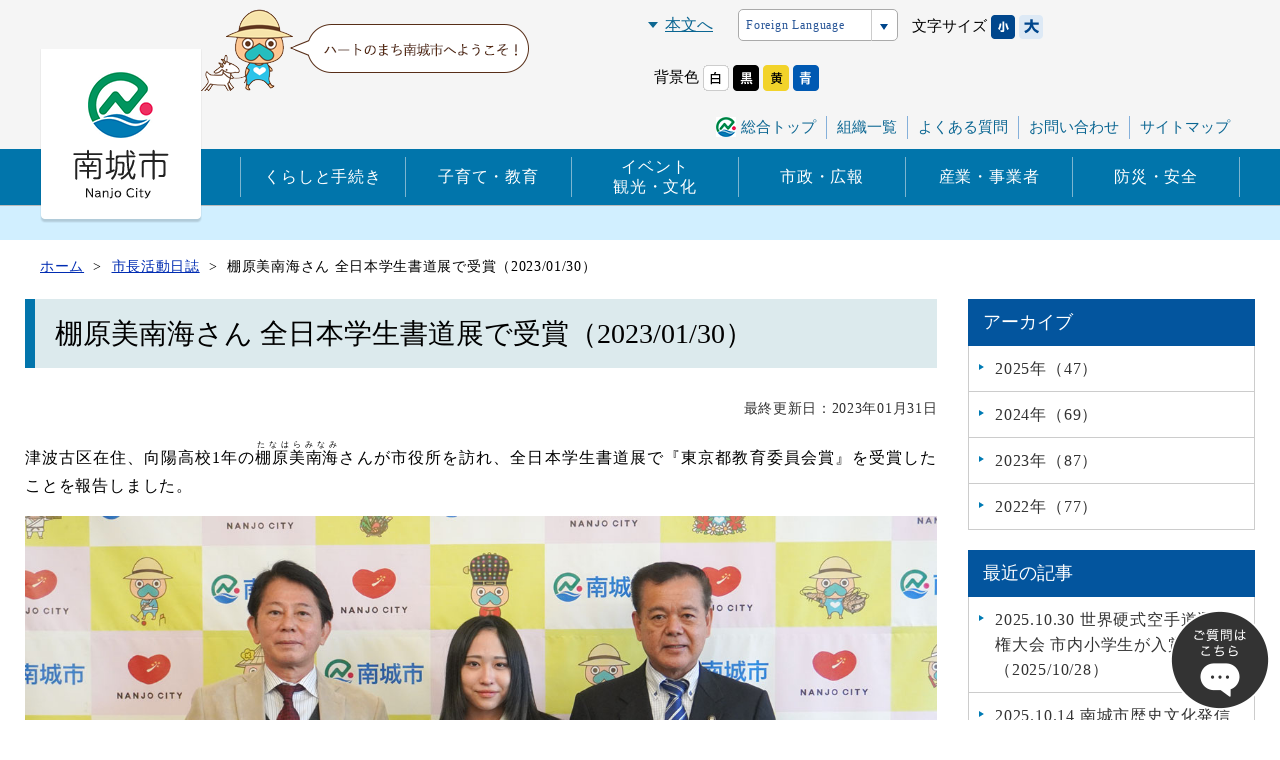

--- FILE ---
content_type: text/html
request_url: https://www.city.nanjo.okinawa.jp/shisei/sityou/diary/1675138895/
body_size: 6410
content:
<!DOCTYPE html>
<html lang="ja" prefix="og: http://ogp.me/ns#">
<head>


<script>
    (function() {
        var bcwc_analytic=document.createElement('script'); bcwc_analytic.type='text/javascript'; bcwc_analytic.async=true; var bc_d=new Date();
        bcwc_analytic.src='https://app2.blob.core.windows.net/botchan/js/bcwc.analytic.js?time='+bc_d.getDate()+'.'+bc_d.getMonth();
        bcwc_analytic.onload=function(){bcWcCvInit('5e61bb24a24a61f36379b11a')};
        var sc=document.getElementsByTagName('script')[0]; sc.parentNode.insertBefore(bcwc_analytic, sc);
    })();
</script>

<meta charset="utf-8">
<meta http-equiv="x-ua-compatible" content="ie=edge" />
<meta name="viewport" content="width=device-width, initial-scale=1" />

<title>棚原美南海さん 全日本学生書道展で受賞（2023/01/30） | 市長活動日誌 | 南城市役所</title>
<meta name="description" content="棚原美南海さん 全日本学生書道展で受賞（2023/01/30） | 津波古区在住、向陽高校1年の棚原美南海(たなはらみなみ)さんが市役所を訪れ、全日本学生書道展で『東京都教育委員会賞』を受賞したことを報告しました。..." />
<meta name="keywords" content="棚原美南海さん 全日本学生書道展で受賞（2023/01/30）,市長活動日誌,沖縄,南城市,南城市公式Webサイト" />

<meta property="og:title" content="棚原美南海さん 全日本学生書道展で受賞（2023/01/30） | 南城市役所 | 南城市役所"/>
<meta property="og:type" content="article"/>
<meta property="og:description" content="棚原美南海さん 全日本学生書道展で受賞（2023/01/30） | 津波古区在住、向陽高校1年の棚原美南海(たなはらみなみ)さんが市役所を訪れ、全日本学生書道展で『東京都教育委員会賞』を受賞したことを報告しました。..."/>
<meta property="og:site_name" content="南城市役所"/>
<meta property="og:image" content="https://www.city.nanjo.okinawa.jp/userfiles/images/mayor-diary/2023-01/DSC02852.jpg"/>
<meta property="og:url" content="https://www.city.nanjo.okinawa.jp/shisei/sityou/diary/1675138895/"/>
<meta property="og:updated_time" content="2023-01-31 15:08:50"/>


<link rel="shortcut icon" href="/resources/image/favicon.ico" type="image/x-icon" />
<link rel="icon" href="/resources/image/favicon.ico" type="image/x-icon" />
<link rel="stylesheet" href="//use.fontawesome.com/releases/v5.2.0/css/all.css" integrity="sha384-hWVjflwFxL6sNzntih27bfxkr27PmbbK/iSvJ+a4+0owXq79v+lsFkW54bOGbiDQ" crossorigin="anonymous">
<link rel="stylesheet" href="//cdnjs.cloudflare.com/ajax/libs/material-design-iconic-font/2.2.0/css/material-design-iconic-font.min.css">
<link href="https://fonts.googleapis.com/css?family=Noto+Sans+JP&display=swap" rel="stylesheet">

<link rel="stylesheet" href="/resources/css/style.css" />
<!--<link rel="stylesheet" href="/resources/css/style.min.css" />-->
<link rel="stylesheet" href="/resources/js/jquery/plugin/slick/slick.css" />
<link rel="stylesheet" href="/resources/js/jquery/plugin/slick/slick-theme.css" />
<link rel="stylesheet" href="//code.jquery.com/ui/1.9.2/themes/base/jquery-ui.css" />



<!-- Global site tag (gtag.js) - Google Analytics -->
<script async src="https://www.googletagmanager.com/gtag/js?id=UA-27126541-1"></script>
<script>
  window.dataLayer = window.dataLayer || [];
  function gtag(){dataLayer.push(arguments);}
  gtag('js', new Date());

  gtag('config', 'UA-27126541-1');
</script>

</head>
<body>

<div id="container" class="dir_topics">
  <div id="container_inner"> 
    
    <!-- site_header --> 
    <header id="site_header">
  <div class="sp_none">
    <div class="header_inner clearfix">
      <div class="header_list_l">
          <!-- search -->
                     
        <!-- search -->
      </div>

      <div class="header_list_r">
        <div><a href="#pagebody" class="btn_skip_body">本文へ</a></div>
        <ul id="lang_switch">
          <li> 
            <a href="javascript:void(0)">Foreign Language</a>
            <div class="cl-notranslate">
              <ul class="lang_menu">
                <li><a class="crosslanguage-translate-org cl-norewrite not_scroll" href="#" lang="ja" xml:lang="ja">日本語</a></li>
                <li><a class="crosslanguage-translate-jaen not_scroll" href="#" lang="en" xml:lang="en">English</a></li>
                <li><a class="crosslanguage-translate-jazhs not_scroll" href="#" lang="zhs" xml:lang="zhs">简体中文</a></li>
                <li><a class="crosslanguage-translate-jazht not_scroll" href="#" lang="zht" xml:lang="zht">繁體中文</a></li>
                <li><a class="crosslanguage-translate-jako not_scroll" href="#" lang="ko" xml:lang="ko">한국어</a></li>
                <li><a class="crosslanguage-translate-jaes not_scroll" href="#" lang="es" xml:lang="es">espanol</a></li>
                <li><a class="crosslanguage-translate-japt not_scroll" href="#" lang="pt" xml:lang="pt">portugues</a></li>
                <li><a class="crosslanguage-translate-jade not_scroll" href="#" lang="de" xml:lang="de">Deutsch</a></li>
              </ul>
            </div>
          </li>
        </ul>
        <ul id="fontsize" class="clearfix">
          <li>文字サイズ</li>
          <li><a href="javascript:void(0)" id="fs_small"><img src="/resources/image/common/font-size_s.png" alt="文字サイズを小さくする"></a></li>
          <li><a href="javascript:void(0)" id="fs_big"><img src="/resources/image/common/font-size_l.png" alt="文字サイズを大きくする"></a></li>
        </ul>
        <ul id="color_switch" class="clearfix">
          <li>背景色</li>
          <li><a href="javascript:void(0)" id="colors_rset"><img src="/resources/image/common/bgcolor_01.png" alt="標準"></a></li>
          <li><a href="javascript:void(0)" id="colors_black"><img src="/resources/image/common/bgcolor_02.png" alt="黒"></a></li>
          <li><a href="javascript:void(0)" id="colors_yellow"><img src="/resources/image/common/bgcolor_03.png" alt="黄"></a></li>
          <li><a href="javascript:void(0)" id="colors_blue"><img src="/resources/image/common/bgcolor_04.png" alt="青"></a></li>
        </ul>
        <div class="header_list_r_under">
          <ul class="header_link clearfix">
            <li><a href="/">総合トップ</a></li>
            <li><a href="/shisei/introduction/soshiki/">組織一覧</a></li>
            <li><a href="/faq/">よくある質問</a></li>
            <li><a href="/contact/">お問い合わせ</a></li>
            <li><a href="/sitemap/">サイトマップ</a></li>
          </ul>
        </div>
      </div>
    </div>
    <nav class="gnavi_wrap">
      <div class="gnavi_wrap_inner">
        <h1 class="site_logo"><a href="/top/"> <img src="/resources/image/logo.png" alt="南城市役所"></a></h1>
      </div>
      <div class="gnavi">
        <div class="gnavi_inner">
          <ul class="gnavi_list">
            <li class="navi_01">
              <a href="/kurashi/">くらしと手続き</a>
              <ul class="navi_second">
                <li class="navi_second_list"><a href="/kurashi/todokede/">届出・証明</a></li>
                <li class="navi_second_list"><a href="/kurashi/koutsu/">公共交通情報</a></li>
                <li class="navi_second_list"><a href="/kurashi/gomi_kankyo/">ごみ・ 環境</a></li>
                <li class="navi_second_list"><a href="/kurashi/jyougesuidou/">上下水道</a></li>
                <li class="navi_second_list"><a href="/kurashi/sumai/">住まい・生活</a></li>
                <li class="navi_second_list"><a href="/kurashi/zei_hoken_nenkin/">税金・保険・年金</a></li>
                <li class="navi_second_list"><a href="/kurashi/kenkou_fukushi/">健康・予防・福祉</a></li>
                <li class="navi_second_list"><a href="/kurashi/jyosei_hojyokin/">助成・補助金</a></li>
                <li class="navi_second_list"><a href="/kurashi/soudan/">各種相談窓口</a></li>
                <li class="navi_second_list"><a href="/kurashi/shisetsu/">図書館・施設予約</a></li>
                <li class="navi_second_list"><a href="/kurashi/koukyou_shisetsu/">公共施設案内</a></li>
              </ul>
            </li>
            <li class="navi_02">
              <a href="/kosodate/">子育て・教育</a>
              <ul class="navi_second">
                <li class="navi_second_list"><a href="/kosodate/ninshin/">妊娠・出産</a></li>
                <li class="navi_second_list"><a href="/kosodate/kosodate/">子育て</a></li>
                <li class="navi_second_list"><a href="/kosodate/hoiku/">保育所・認定こども園・幼稚園</a></li>
                <li class="navi_second_list"><a href="/kosodate/hokago/">児童の放課後</a></li>
                <li class="navi_second_list"><a href="/kosodate/gakkou_kyouiku/">学校教育</a></li>
                <li class="navi_second_list"><a href="/kosodate/kyoikuiinkai/">南城市教育委員会</a></li>
                <li class="navi_second_list"><a href="/kosodate/taikukyokai/">体育協会からのお知らせ </a></li>
                <li class="navi_second_list"><a href="/kosodate/1600392409/">総合教育会議 </a></li>
                <li class="navi_second_list"><a href="/kosodate/1631169637/">中央公民館からのお知らせ </a></li>
                <li class="navi_second_list"><a href="/kosodate/1638237982/">スポーツ少年団 </a></li>
              </ul>
            </li>
            <li class="navi_03">
              <a href="/kanko_bunka/">イベント<br>観光・文化</a>
              <ul class="navi_second">
                <li class="navi_second_list"><a href="/kanko_bunka/event/">イベント</a></li>
                <li class="navi_second_list"><a href="/kanko_bunka/kanko/">観光情報</a></li>
                <li class="navi_second_list"><a href="/kanko_bunka/bunka/">歴史・文化</a></li>
                <li class="navi_second_list"><a href="/kanko_bunka/images/">画像等の使用許可について</a></li>
                              </ul>
            </li>
            <li class="navi_04">
              <a href="/shisei/">市政・広報</a>
              <ul class="navi_second">
                <li class="navi_second_list"><a href="/shisei/sityou/">市長の部屋</a></li>
                <li class="navi_second_list"><a href="/shisei/introduction/">南城市の紹介</a></li>
                <li class="navi_second_list"><a href="/shisei/kouho/">広報・市勢要覧</a></li>
                <li class="navi_second_list"><a href="/shisei/zaisei/">財政</a></li>
                <li class="navi_second_list"><a href="/shisei/keikaku/">施策・計画</a></li>
                <li class="navi_second_list"><a href="/shisei/gyoukaku/">行政改革</a></li>
                <li class="navi_second_list"><a href="/shisei/jinji/">人事行政</a></li>
                <li class="navi_second_list"><a href="/shisei/senkyo/">選挙</a></li>
                <li class="navi_second_list"><a href="/shisei/gikai/">議会</a></li>
                <li class="navi_second_list"><a href="/shisei/saiyou/">職員採用</a></li>
                <li class="navi_second_list"><a href="/shisei/jichikai/">南城市の自治会</a></li>
                <li class="navi_second_list"><a href="/shisei/reiki/">南城市例規集</a></li>
                <li class="navi_second_list"><a href="/shisei/1594369213/">情報公開・個人情報保護</a></li>
              </ul>
            </li>
            <li class="navi_05">
              <a href="/jigyosha/">産業・事業者</a>
              <ul class="navi_second">
                                <li class="navi_second_list"><a href="/jigyosha/shinsei/">事業者申請様式</a></li>

                <li class="navi_second_list"><a href="/jigyosha/syoukou/">商工労働関係</a></li>
                <li class="navi_second_list"><a href="/jigyosha/nougyoushinkou/">農業振興</a></li>
                <li class="navi_second_list"><a href="/jigyosha/nougyouiinkai/">農業委員会</a></li>
                <li class="navi_second_list"><a href="/jigyosha/gyogyou/">漁業関係</a></li>
                <li class="navi_second_list"><a href="/jigyosha/banner/">広告の募集について</a></li>
                <li class="navi_second_list"><a href="/jigyosha/1670371841/">入札参加資格</a></li>
              </ul>
            </li>
            <li class="navi_06">
              <a href="/bousai/">防災・安全</a>
                          </li>
          </ul>
        </div>
      </div>
    </nav>
  </div>
  <div class="pc_none">
    <h1 class="site_logo">
      <a href="/top/">
        <img src="/resources/image/logo_sp.png" alt="南城市役所">
      </a>
    </h1>
    <div class="header_sougou">
      <a href="/">
        <img src="/resources/image/header_sougou_sp.png" alt="総合トップ">
      </a>
    </div>
    <ul id="lang_switch">
      <li>
        <a href="javascript:void(0)"><img src="/resources/image/header_language_sp.png" alt="Language"></a>
        <div class="cl-notranslate">
          <ul class="lang_menu">
            <li><a class="crosslanguage-translate-org cl-norewrite not_scroll" href="#" lang="ja" xml:lang="ja">日本語</a></li>
            <li><a class="crosslanguage-translate-jaen not_scroll" href="#" lang="en" xml:lang="en">English</a></li>
            <li><a class="crosslanguage-translate-jazhs not_scroll" href="#" lang="zhs" xml:lang="zhs">简体中文</a></li>
            <li><a class="crosslanguage-translate-jazht not_scroll" href="#" lang="zht" xml:lang="zht">繁體中文</a></li>
            <li><a class="crosslanguage-translate-jako not_scroll" href="#" lang="ko" xml:lang="ko">한국어</a></li>
            <li><a class="crosslanguage-translate-jaes not_scroll" href="#" lang="es" xml:lang="es">espanol</a></li>
            <li><a class="crosslanguage-translate-japt not_scroll" href="#" lang="pt" xml:lang="pt">portugues</a></li>
            <li><a class="crosslanguage-translate-jade not_scroll" href="#" lang="de" xml:lang="de">Deutsch</a></li>
          </ul>
        </div>
      </li>
    </ul>
    <div id="site_navi_sp"><a href="javascript:void(0)" id="panel-btn" title="スマホメニュー"><span id="panel-btn-icon"></span>メニュー</a></div>
  </div>
</header>
<div class="pc_none">
  <nav id="site_navi" class="site_navi">
    <div class="inner">
      <ul class="nav_list_type01 clearfix">
        <li><a href="/kurashi/">くらしと手続き</a></li>
        <li><a href="/kosodate/">子育て・教育</a></li>
        <li><a href="/kanko_bunka/">イベント・観光</a></li>
        <li><a href="/shisei/">市政・広報</a></li>
        <li><a href="/jigyosha/">産業・事業者</a></li>
        <li><a href="/bousai/">防災・安全</a></li>
      </ul>
      
      <div class="search_keyword">
        <div class="gcse-searchbox-only"></div>
      </div>
      
      <ul class="nav_list_type02 clearfix">
        <li><a href="/faq/">よくある質問</a></li>
        <li><a href="/contact/">お問い合わせ</a></li>
        <li><a href="/sitepolicy/">使用条件</a></li>
        <li><a href="/privacy/">プライバシーポリシー</a></li>
        <li><a href="/shisei/introduction/soshiki/">組織一覧</a></li>
              </ul>

      <a id="site_nav_close" class="site_nav_close">
        <i class="fas fa-times"></i>　閉じる
      </a>
    </div>
  </nav>
</div> 
    <!-- //site_header --> 
    
    <div class="contents_separator sp_none"></div>    
    <!-- pagebody -->
    <section id="pagebody">
         
<!-- topic_path_top -->
<div class="topic_path_top">
	<ol>
		<li itemscope="itemscope" itemtype="http://data-vocabulary.org/Breadcrumb"><a href="/top/" itemprop="url"><span itemprop="title">ホーム</span></a></li>
										<li itemscope="itemscope" itemtype="http://data-vocabulary.org/Breadcrumb">
			<a href="/shisei/sityou/diary/" itemprop="url">			<span itemprop="title">市長活動日誌</span>
			</a>		</li>
								<li itemscope="itemscope" itemtype="http://data-vocabulary.org/Breadcrumb">
						<span itemprop="title">棚原美南海さん 全日本学生書道展で受賞（2023/01/30）</span>
					</li>
					</ol>
</div>
<!-- topic_path -->        <div class="pagebody_inner clearfix">
            <div id="alpha">
                <h1 class="page_ttl">棚原美南海さん 全日本学生書道展で受賞（2023/01/30）</h1>
                <p class="modified_date">最終更新日：2023&#24180;01&#26376;31&#26085;</p>                                <div class="content1"> <p style="text-align: justify;">津波古区在住、向陽高校1年の<ruby>棚原美南海<rp>(</rp><rt>たなはらみなみ</rt><rp>)</rp></ruby>さんが市役所を訪れ、全日本学生書道展で『東京都教育委員会賞』を受賞したことを報告しました。</p>

<div class="alpha_contents list_1column"><img alt="記念撮影" height="346" src="/userfiles/images/mayor-diary/2023-01/DSC02852.jpg" width="600" />
<p class="caption"><strong>受賞を報告した棚原さん（写真中央）</strong></p>
</div>

<p style="text-align: justify;">報告を受けた具志堅兼栄教育長は「おめでとうございます。文化系の受賞報告が聞けてうれしく思います」と祝福。古謝市長は「次回も入賞してまた報告にきてください」と激励しました。</p>

<p style="text-align: justify;">棚原さんは「次は文部科学大臣賞を目指してがんばります」と今後の目標を述べました。</p>

<p>棚原さんの作品はこちら&darr;<br />
<a href="https://www.nihonshodou.or.jp/koubo/gakusei/gallery_72.html#prettyPhoto/51/">https://www.nihonshodou.or.jp/koubo/gakusei/gallery_72.html#prettyPhoto/51/</a></p>
 </div>
                                <ul class="link_prev_next">
                                                        </ul>
            </div>
            <div id="beta">
                

<div class="list_side_menu">
  <h2 class="ttl">アーカイブ</h2>
  <ul>
        <li>
      <a href="/shisei/sityou/diary/dym:2025/">2025年（47）</a>
          </li>
        <li>
      <a href="/shisei/sityou/diary/dym:2024/">2024年（69）</a>
          </li>
        <li>
      <a href="/shisei/sityou/diary/dym:2023/">2023年（87）</a>
          </li>
        <li>
      <a href="/shisei/sityou/diary/dym:2022/">2022年（77）</a>
          </li>
      </ul>
</div>

<div class="list_side_menu">
  <h2 class="ttl">最近の記事</h2>
  <ul>
        <li>
    <a href="/shisei/sityou/diary/1761805836/">      <span class="date">2025.10.30</span>
      <span class="text">世界硬式空手道選手権大会 市内小学生が入賞報告（2025/10/28）</span>
    </a>
    </li>
        <li>
    <a href="/shisei/sityou/diary/1760406981/">      <span class="date">2025.10.14</span>
      <span class="text">南城市歴史文化発信拠点収蔵庫施設 新築工事 安全祈願祭（2025/10/10）</span>
    </a>
    </li>
        <li>
    <a href="/shisei/sityou/diary/1759131136/">      <span class="date">2025.09.29</span>
      <span class="text">健康長寿を祝う「南城市敬老会」（2025/09/25）</span>
    </a>
    </li>
        <li>
    <a href="/shisei/sityou/diary/1758864347/">      <span class="date">2025.09.26</span>
      <span class="text">市内小学生7名が世界大会へ意気込み（2025/09/25）</span>
    </a>
    </li>
        <li>
    <a href="/shisei/sityou/diary/1758697350/">      <span class="date">2025.09.24</span>
      <span class="text">下水道使用料の見直しを答申（2025/09/24）</span>
    </a>
    </li>
      </ul>
</div>
            </div>
            <div class="nanjo_sns_block">
  <div class="nanjo_sns sns_twitter">
    <a href="//twitter.com/share" class="twitter-share-button" data-text="" data-lang="ja">ツイート</a>
    <script async src="https://platform.twitter.com/widgets.js" charset="utf-8"></script>
  </div>
  <div class="nanjo_sns sns_facebook">
    <div id="fb-root"></div>
    <script async defer crossorigin="anonymous" src="https://connect.facebook.net/ja_JP/sdk.js#xfbml=1&version=v5.0"></script>
    <div class="fb-like" data-href="http://www.city.nanjo.okinawa.jp/" data-width="" data-layout="button" data-action="like" data-size="small" data-show-faces="false" data-share="false"></div>
  </div>
</div>        </div>
    </section>
    <!-- //pagebody --> 
    
    <!-- site_footer --> 
    <div class="footer_navi sp_none">
  <div class="inner clearfix">
    <ul>
      <li><a href="/top/">ホーム</a></li>
      <li><a href="/sitepolicy/">使用条件</a></li>
      <li><a href="/privacy/">プライバシーポリシー</a></li>
            <li><a href="/shisei/introduction/soshiki/">組織一覧</a></li>
          </ul>
    <div id="page_scroll_navi">
      <p><a href="#container">ページのトップへ</a></p>
    </div>
  </div>
</div>

<!-- footer -->
<div id="site_footer">
  <div class="bg_site_footer">
    <div class="inner clearfix">
      <div class="image sp_none"><img src="/resources/image/footer_map.png" alt=""></div>
      <div class="footer_info">
        <dl>
          <dt><a href="/top/">南城市役所</a></dt>
          <dd>
            〒901-1495<br>
            沖縄県南城市佐敷字新里1870番地<br>
            電話番号（代表）098-917-5309</dd>
        </dl>
        <p>開庁時間　月曜日から金曜日（祝日・休日・年末年始を除く）<br>
          8時30分から12時00分まで、13時00分から17時15分まで</p>
        <div class="copyright" lang="en" xml:lang="en">Copyright &copy; NANJO CITY All rights reserved.</div>
      </div>
    </div>
    <div class="image pc_none"><img src="/resources/image/footer_map.png" alt=""></div>
  </div>
</div>
<!-- footer --> 

<!-- pagescroll -->
<div id="pagescroll" class="pc_none">
    <p><a href="#site_header">PAGE<br>TOP</a></p>
</div>
<!-- //pagescroll -->

<!-- chatbot ediaフローティングバナー貼付用コードここから -->
<div class="chatbot_flow_bnr" style="position:fixed;bottom:10px;right:10px;z-index:9999;cursor: pointer;"><img src="/resources/image/chat.png" width="100" height="100" onclick="var l_position=Number((window.screen.width-400)/2);var t_position=Number((window.screen.height-800)/2);window.open('https://share.public-edia.com/webchat/city_nanjo/', '_blank', 'width=400, height=700, left='+l_position+', top='+t_position);"></div>
<!-- chatbot ediaフローティングバナー貼付用コードここまで --> 
    <!-- //site_footer --> 
    
  </div>
</div>

<script src="/resources/js/jquery/jquery-2.2.4.min.js"></script>
<script src="/resources/js/jquery/jquery-ui.min.js"></script>
<script src="/resources/js/jquery/plugin/jquery.cookie-min.js"></script>
<script src="/resources/js/jquery/plugin/add_icon.js"></script>
<script src="/resources/js/jquery/plugin/jquery.matchHeight-min.js"></script>
<script src="/resources/js/jquery/plugin/slick/slick.min.js"></script>
<script src="/resources/js/site.js"></script>

<!--<script src="/resources/js/site.min.js"></script>-->
<script src="/resources/js/jquery/plugin/jquery.bxslider.min.js"></script>
<script async src="https://cse.google.com/cse.js?cx=001451456819719075133:gxtmotrdcpi"></script>
<script src="https://hps.transer.com/atasp/pagetrans2/crosslanguage-translate.php?clientid=bh" type="text/javascript"></script>

<script type="text/javascript" language="javascript">



</script>
</body>
</html>

--- FILE ---
content_type: text/css
request_url: https://www.city.nanjo.okinawa.jp/resources/css/style.css
body_size: 40120
content:
@charset "UTF-8";
/* Scss Document */
@media print, screen and (min-width: 768px) {
  /* ------------------------------------------------------------------------------------------ 
  base
  ------------------------------------------------------------------------------------------ */
  /* normalize.css v3.0.3 | MIT License | github.com/necolas/normalize.css  */
  html {
    font-family: Hiragino Kaku Gothic Pro,Yu Gothic,Meiryo,sans-serif;
    -ms-text-size-adjust: 100%;
    -webkit-text-size-adjust: 100%; }

  body, dl, h1, h2, h3, h4, h5, h6, ol, p, pre, table, ul {
    margin: 0; }

  article, aside, details, figcaption, figure, footer, header, hgroup, main, menu, nav, section, summary {
    display: block; }

  audio, canvas, progress, video {
    display: inline-block;
    vertical-align: baseline; }

  audio:not([controls]) {
    display: none;
    height: 0; }

  [hidden], template {
    display: none; }

  dd, dt, li, p, pre, td, th {
    -ms-line-break: strict;
    line-break: strict;
    -ms-word-break: break-strict;
    word-break: break-strict; }

  a {
    background-color: transparent; }

  a:active, a:hover {
    outline: 0; }

  abbr[title] {
    border-bottom: 1px dotted; }

  b, strong {
    font-weight: 700; }

  dfn {
    font-style: italic; }

  mark {
    background: #ff0;
    color: #000; }

  small {
    font-size: 80%; }

  sub, sup {
    font-size: 75%;
    line-height: 0;
    position: relative;
    vertical-align: baseline; }

  sup {
    top: -.5em; }

  sub {
    bottom: -.25em; }

  img {
    border: 0;
    max-width: 100%;
    height: auto;
    vertical-align: middle; }

  svg:not(:root) {
    overflow: hidden; }

  figure {
    margin: 1em 40px; }

  hr {
    -moz-box-sizing: content-box;
    box-sizing: content-box;
    height: 0; }

  pre {
    overflow: auto; }

  code, kbd, pre, samp {
    font-family: monospace;
    font-size: 1em; }

  button, input, optgroup, select, textarea {
    color: inherit;
    font: inherit;
    margin: 0; }

  button {
    overflow: visible; }

  button, select {
    text-transform: none; }

  button, html input[type="button"], input[type=reset], input[type=submit] {
    -webkit-appearance: button;
    cursor: pointer; }

  button[disabled], html input[disabled] {
    cursor: default; }

  button::-moz-focus-inner, input::-moz-focus-inner {
    border: 0;
    padding: 0; }

  input {
    line-height: normal; }

  input[type=checkbox], input[type=radio] {
    box-sizing: border-box;
    padding: 0; }

  input[type="number"]::-webkit-inner-spin-button, input[type="number"]::-webkit-outer-spin-button {
    height: auto; }

  input[type=search] {
    -webkit-appearance: textfield;
    -moz-box-sizing: content-box;
    -webkit-box-sizing: content-box;
    box-sizing: content-box; }

  input[type="search"]::-webkit-search-cancel-button, input[type="search"]::-webkit-search-decoration {
    -webkit-appearance: none; }

  fieldset {
    border: 1px solid silver;
    margin: 0 2px;
    padding: .35em .625em .75em; }

  legend {
    border: 0;
    padding: 0; }

  textarea {
    overflow: auto; }

  optgroup {
    font-weight: 700; }

  table {
    border-collapse: collapse;
    border-spacing: 0; }

  td, th {
    padding: 0; }

  /* Iam DesignNetwork Corporation base  */
  /* ------------------------------------------------------------------------------------------ 
  Iam DesignNetwork Corporation base
  ------------------------------------------------------------------------------------------ */
  /*--- body ---*/
  @font-face {
    font-family: "YuGothic M";
    src: local("Yu Gothic Medium"); }
  html {
    font-size: 62.5%; }

  body {
    max-width: 100%;
    max-height: 100%;
    font-family: "游ゴシック体", YuGothic, "YuGothic M", "ヒラギノ角ゴ Pro W3", "Hiragino Kaku Gothic Pro", "メイリオ", Meiryo, "sans-serif";
    font-weight: 500;
    *font-size: small;
    *font: x-small;
    font-size: 1.6rem;
    line-height: 1.6;
    color: #000;
    -webkit-text-size-adjust: 100%;
    -moz-text-size-adjust: 100%;
    -ms-text-size-adjust: 100%;
    -o-text-size-adjust: 100%;
    text-size-adjust: 100%;
    background-color: #fff;
    /*min-width: 980px;*/
    /*min-width: 1300px;*/ }

  /*body {
  	max-width: 100%;
  	max-height: 100%;
  	font-family: "メイリオ",Meiryo,"ヒラギノ角ゴ Pro W3","Hiragino Kaku Gothic Pro","HiraKakuPro-W3","ＭＳ Ｐゴシック","MS PGothic",Arial, Helvetica,sans-serif;
    font-family: 'Noto Sans JP', sans-serif, "ヒラギノ角ゴ Pro W3","Hiragino Kaku Gothic Pro","HiraKakuPro-W3","ＭＳ Ｐゴシック","MS PGothic", Arial, Helvetica;
  	font-weight: 500;
  	*font-size:small;
  	*font-size:x-small;
  	font-size: 16px;
  	line-height: 1.6;
  	color: #000;
  	
  	-webkit-text-size-adjust: 100%;
  	-moz-text-size-adjust: 100%;
  	-ms-text-size-adjust: 100%;
  	-o-text-size-adjust: 100%;
  	text-size-adjust: 100%;
  	background-color: #fff;
  }*/
  /* img */
  img {
    border: none;
    vertical-align: middle;
    max-width: 100%; }

  /* ul, ol */
  ul, ol {
    list-style: none;
    padding: 0;
    margin: 0; }

  /* box-sizing */
  * {
    -webkit-box-sizing: border-box;
    -moz-box-sizing: border-box;
    -o-box-sizing: border-box;
    -ms-box-sizing: border-box;
    box-sizing: border-box;
    word-break: normal;
    word-wrap: break-word; }

  /*--- font ---*/
  h1, h2, h3, h4, h5, h6 {
    line-height: 1.4; }

  p, th, td, li {
    font-feature-settings: "palt" 1;
    letter-spacing: 0.05em; }

  .fwb {
    font-weight: bold; }

  .fwn {
    font-weight: normal; }

  .tal {
    text-align: left; }

  .tac {
    text-align: center; }

  .tar {
    text-align: right; }

  /* FontSize = fs */
  /* Relative FontSize = fsr */
  .fsr10 {
    font-size: 62.5%; }

  .fsr11 {
    font-size: 68.75%; }

  .fsr12 {
    font-size: 75%; }

  .fsr13 {
    font-size: 81.25%; }

  .fsr14 {
    font-size: 87.5%; }

  .fsr15 {
    font-size: 93.75%; }

  .fsr16 {
    font-size: 100%; }

  .fsr17 {
    font-size: 106.25%; }

  .fsr18 {
    font-size: 112.5%; }

  .fsr19 {
    font-size: 118.75%; }

  .fsr20 {
    font-size: 125%; }

  .fsr21 {
    font-size: 131.25%; }

  .fsr22 {
    font-size: 137.5%; }

  .fsr23 {
    font-size: 143.75%; }

  .fsr24 {
    font-size: 150%; }

  .fsr25 {
    font-size: 156.25%; }

  .fsr26 {
    font-size: 162.5%; }

  .fsr27 {
    font-size: 168.75%; }

  .fsr28 {
    font-size: 175%; }

  .fsr29 {
    font-size: 181.25%; }

  .fsr30 {
    font-size: 187.5%; }

  .font_roboto {
    font-family: 'Roboto Condensed', sans-serif; }

  /*--- float clear class ---*/
  .clearfix:after {
    content: "";
    display: block;
    height: 0;
    clear: both;
    visibility: hidden; }

  .clearfix {
    display: inline-block;
    min-height: 1%;
    /* for IE 7*/ }

  /* Hides from IE-mac \*/
  * html .clearfix {
    height: 1%; }

  .clearfix {
    display: block; }

  /*--- a href color ---*/
  a {
    color: #002CB2; }

  a:hover,
  a:focus {
    color: #8C008C;
    text-decoration: underline; }

  a:visited {
    color: #002CB2; }

  a:visited:hover {
    color: #8C008C; }

  /*--- a img hover ---*/
  a img {
    -webkit-backface-visibility: hidden;
    backface-visibility: hidden;
    -webkit-transition: 0.3s ease-in-out;
    -moz-transition: 0.3s ease-in-out;
    -o-transition: 0.3s ease-in-out;
    transition: 0.3s ease-in-out; }

  a:hover img {
    opacity: 0.7;
    filter: alpha(opacity=70); }

  /*--- ul ol ---*/
  .list_decimal {
    list-style: decimal outside;
    padding-left: 20px !important; }

  .list_decimal li + li {
    margin-top: 1em; }

  .list_disc {
    list-style-type: disc;
    padding-left: 20px !important; }

  .list_disc li + li {
    margin-top: 1em; }

  ol[style*="decimal"],
  ol[style*="roman"],
  ol[style*="alpha"] {
    padding-left: 22px; }

  ul[style*="disc"],
  ul[style*="circle"],
  ul[style*="square"] {
    padding-left: 20px; }

  /* dl */
  dd {
    margin-left: 0; }

  /*--- table ---*/
  table {
    float: none;
    width: 100%;
    border-collapse: collapse;
    border: 2px solid #b8b8b8;
    line-height: 1.6;
    font-size: 93.33%; }

  table th {
    vertical-align: middle;
    padding: 16px 8px;
    border: 1px solid #ccc;
    background: #dceaed;
    word-break: break-all; }

  table td {
    padding: 14px 18px;
    border: 1px solid #ccc;
    word-break: break-all; } }
@media screen and (min-width: 768px) and (max-width: 480px) {
  .sp_table th,
  .sp_table td {
    display: block; } }
@media print, screen and (min-width: 768px) {
  /*--- Padding = pd ---*/
  /* Padding (top + right + bottom + left) = pd */
  .pd2 {
    padding: 2px !important; }

  .pd5 {
    padding: 5px !important; }

  .pd8 {
    padding: 8px !important; }

  .pd10 {
    padding: 10px !important; }

  .pd15 {
    padding: 15px !important; }

  .pd20 {
    padding: 20px !important; }

  .pd25 {
    padding: 25px !important; }

  .pd30 {
    padding: 30px !important; }

  .pd35 {
    padding: 35px !important; }

  .pd40 {
    padding: 40px !important; }

  .pd45 {
    padding: 45px !important; }

  .pd50 {
    padding: 50px !important; }

  .pd55 {
    padding: 55px !important; }

  .pd60 {
    padding: 60px !important; }

  /* Padding (top + bottom) = pdtb */
  .pdtb5 {
    padding-top: 5px !important;
    padding-bottom: 5px !important; }

  .pdtb10 {
    padding-top: 10px !important;
    padding-bottom: 10px !important; }

  .pdtb15 {
    padding-top: 15px !important;
    padding-bottom: 15px !important; }

  .pdtb20 {
    padding-top: 20px !important;
    padding-bottom: 20px !important; }

  .pdtb25 {
    padding-top: 25px !important;
    padding-bottom: 25px !important; }

  .pdtb30 {
    padding-top: 30px !important;
    padding-bottom: 30px !important; }

  .pdtb35 {
    padding-top: 35px !important;
    padding-bottom: 35px !important; }

  .pdtb40 {
    padding-top: 40px !important;
    padding-bottom: 40px !important; }

  .pdtb45 {
    padding-top: 45px !important;
    padding-bottom: 45px !important; }

  .pdtb50 {
    padding-top: 50px !important;
    padding-bottom: 50px !important; }

  .pdtb55 {
    padding-top: 55px !important;
    padding-bottom: 55px !important; }

  .pdtb60 {
    padding-top: 60px !important;
    padding-bottom: 60px !important; }

  /* Padding (right + left) = pdrl */
  .pdrl5 {
    padding-right: 5px !important;
    padding-left: 5px !important; }

  .pdrl10 {
    padding-right: 10px !important;
    padding-left: 10px !important; }

  .pdrl15 {
    padding-right: 15px !important;
    padding-left: 15px !important; }

  .pdrl20 {
    padding-right: 20px !important;
    padding-left: 20px !important; }

  .pdrl25 {
    padding-right: 25px !important;
    padding-left: 25px !important; }

  .pdrl30 {
    padding-right: 30px !important;
    padding-left: 30px !important; }

  .pdrl35 {
    padding-right: 35px !important;
    padding-left: 35px !important; }

  .pdrl40 {
    padding-right: 40px !important;
    padding-left: 40px !important; }

  .pdrl45 {
    padding-right: 45px !important;
    padding-left: 45px !important; }

  .pdrl50 {
    padding-right: 50px !important;
    padding-left: 50px !important; }

  .pdrl55 {
    padding-right: 55px !important;
    padding-left: 55px !important; }

  .pdrl60 {
    padding-right: 60px !important;
    padding-left: 60px !important; }

  /* Padding (top) = pdt */
  .pdt5 {
    padding-top: 5px !important; }

  .pdt10 {
    padding-top: 10px !important; }

  .pdt15 {
    padding-top: 15px !important; }

  .pdt20 {
    padding-top: 20px !important; }

  .pdt25 {
    padding-top: 25px !important; }

  .pdt30 {
    padding-top: 30px !important; }

  .pdt35 {
    padding-top: 35px !important; }

  .pdt40 {
    padding-top: 40px !important; }

  .pdt45 {
    padding-top: 45px !important; }

  .pdt50 {
    padding-top: 50px !important; }

  .pdt55 {
    padding-top: 55px !important; }

  .pdt60 {
    padding-top: 60px !important; }

  /* Padding (right) = pdr */
  .pdr5 {
    padding-right: 5px !important; }

  .pdr10 {
    padding-right: 10px !important; }

  .pdr15 {
    padding-right: 15px !important; }

  .pdr20 {
    padding-right: 20px !important; }

  .pdr25 {
    padding-right: 25px !important; }

  .pdr30 {
    padding-right: 30px !important; }

  .pdr35 {
    padding-right: 35px !important; }

  .pdr40 {
    padding-right: 40px !important; }

  .pdr45 {
    padding-right: 45px !important; }

  .pdr50 {
    padding-right: 50px !important; }

  .pdr55 {
    padding-right: 55px !important; }

  .pdr60 {
    padding-right: 60px !important; }

  /* Padding (bottom) = pdb */
  .pdb5 {
    padding-bottom: 5px !important; }

  .pdb10 {
    padding-bottom: 10px !important; }

  .pdb15 {
    padding-bottom: 15px !important; }

  .pdb20 {
    padding-bottom: 20px !important; }

  .pdb25 {
    padding-bottom: 25px !important; }

  .pdb30 {
    padding-bottom: 30px !important; }

  .pdb35 {
    padding-bottom: 35px !important; }

  .pdb40 {
    padding-bottom: 40px !important; }

  .pdb45 {
    padding-bottom: 45px !important; }

  .pdb50 {
    padding-bottom: 50px !important; }

  .pdb55 {
    padding-bottom: 55px !important; }

  .pdb60 {
    padding-bottom: 60px !important; }

  /* Padding (left) = pdl */
  .pdl5 {
    padding-left: 5px !important; }

  .pdl10 {
    padding-left: 10px !important; }

  .pdl15 {
    padding-left: 15px !important; }

  .pdl20 {
    padding-left: 20px !important; }

  .pdl25 {
    padding-left: 25px !important; }

  .pdl30 {
    padding-left: 30px !important; }

  .pdl35 {
    padding-left: 35px !important; }

  .pdl40 {
    padding-left: 40px !important; }

  .pdl45 {
    padding-left: 45px !important; }

  .pdl50 {
    padding-left: 50px !important; }

  .pdl55 {
    padding-left: 55px !important; }

  .pdl60 {
    padding-left: 60px !important; }

  /*--- Margin = mg ---*/
  /* Margin (top + right + bottom + left) = mg */
  .mg2 {
    margin: 2px !important; }

  .mg5 {
    margin: 5px !important; }

  .mg8 {
    margin: 8px !important; }

  .mg10 {
    margin: 10px !important; }

  .mg15 {
    margin: 15px !important; }

  .mg20 {
    margin: 20px !important; }

  .mg25 {
    margin: 25px !important; }

  .mg30 {
    margin: 30px !important; }

  .mg35 {
    margin: 35px !important; }

  .mg40 {
    margin: 40px !important; }

  .mg45 {
    margin: 45px !important; }

  .mg50 {
    margin: 50px !important; }

  .mg55 {
    margin: 55px !important; }

  .mg60 {
    margin: 60px !important; }

  /* Margin (top + bottom) = mgtb */
  .mgtb5 {
    margin-top: 5px !important;
    margin-bottom: 5px !important; }

  .mgtb10 {
    margin-top: 10px !important;
    margin-bottom: 10px !important; }

  .mgtb15 {
    margin-top: 15px !important;
    margin-bottom: 15px !important; }

  .mgtb20 {
    margin-top: 20px !important;
    margin-bottom: 20px !important; }

  .mgtb25 {
    margin-top: 25px !important;
    margin-bottom: 25px !important; }

  .mgtb30 {
    margin-top: 30px !important;
    margin-bottom: 30px !important; }

  .mgtb35 {
    margin-top: 35px !important;
    margin-bottom: 35px !important; }

  .mgtb40 {
    margin-top: 40px !important;
    margin-bottom: 40px !important; }

  .mgtb45 {
    margin-top: 45px !important;
    margin-bottom: 45px !important; }

  .mgtb50 {
    margin-top: 50px !important;
    margin-bottom: 50px !important; }

  .mgtb55 {
    margin-top: 55px !important;
    margin-bottom: 55px !important; }

  .mgtb60 {
    margin-top: 60px !important;
    margin-bottom: 60px !important; }

  .mgtb80 {
    margin-top: 80px !important;
    margin-bottom: 80px !important; }

  /* Margin (right + left) = mgrl */
  .mgrl5 {
    margin-right: 5px !important;
    margin-left: 5px !important; }

  .mgrl10 {
    margin-right: 10px !important;
    margin-left: 10px !important; }

  .mgrl15 {
    margin-right: 15px !important;
    margin-left: 15px !important; }

  .mgrl20 {
    margin-right: 20px !important;
    margin-left: 20px !important; }

  .mgrl25 {
    margin-right: 25px !important;
    margin-left: 25px !important; }

  .mgrl30 {
    margin-right: 30px !important;
    margin-left: 30px !important; }

  .mgrl35 {
    margin-right: 35px !important;
    margin-left: 35px !important; }

  .mgrl40 {
    margin-right: 40px !important;
    margin-left: 40px !important; }

  .mgrl45 {
    margin-right: 45px !important;
    margin-left: 45px !important; }

  .mgrl50 {
    margin-right: 50px !important;
    margin-left: 50px !important; }

  .mgrl55 {
    margin-right: 55px !important;
    margin-left: 55px !important; }

  .mgrl60 {
    margin-right: 60px !important;
    margin-left: 60px !important; }

  /* Margin (top) = mgt */
  .mgt5 {
    margin-top: 5px !important; }

  .mgt10 {
    margin-top: 10px !important; }

  .mgt15 {
    margin-top: 15px !important; }

  .mgt20 {
    margin-top: 20px !important; }

  .mgt25 {
    margin-top: 25px !important; }

  .mgt30 {
    margin-top: 30px !important; }

  .mgt35 {
    margin-top: 35px !important; }

  .mgt40 {
    margin-top: 40px !important; }

  .mgt45 {
    margin-top: 45px !important; }

  .mgt50 {
    margin-top: 50px !important; }

  .mgt55 {
    margin-top: 55px !important; }

  .mgt60 {
    margin-top: 60px !important; }

  /* Margin (right) = mgr */
  .mgr5 {
    margin-right: 5px !important; }

  .mgr10 {
    margin-right: 10px !important; }

  .mgr15 {
    margin-right: 15px !important; }

  .mgr20 {
    margin-right: 20px !important; }

  .mgr25 {
    margin-right: 25px !important; }

  .mgr30 {
    margin-right: 30px !important; }

  .mgr35 {
    margin-right: 35px !important; }

  .mgr40 {
    margin-right: 40px !important; }

  .mgr45 {
    margin-right: 45px !important; }

  .mgr50 {
    margin-right: 50px !important; }

  .mgr55 {
    margin-right: 55px !important; }

  .mgr60 {
    margin-right: 60px !important; }

  /* Margin (bottom) = mgb */
  .mgb5 {
    margin-bottom: 5px !important; }

  .mgb10 {
    margin-bottom: 10px !important; }

  .mgb15 {
    margin-bottom: 15px !important; }

  .mgb20 {
    margin-bottom: 20px !important; }

  .mgb25 {
    margin-bottom: 25px !important; }

  .mgb30 {
    margin-bottom: 30px !important; }

  .mgb35 {
    margin-bottom: 35px !important; }

  .mgb40 {
    margin-bottom: 40px !important; }

  .mgb45 {
    margin-bottom: 45px !important; }

  .mgb50 {
    margin-bottom: 50px !important; }

  .mgb55 {
    margin-bottom: 55px !important; }

  .mgb60 {
    margin-bottom: 60px !important; }

  .mgb80 {
    margin-bottom: 80px !important; }

  /* Margin (left) = mgl */
  .mgl5 {
    margin-left: 5px !important; }

  .mgl10 {
    margin-left: 10px !important; }

  .mgl15 {
    margin-left: 15px !important; }

  .mgl20 {
    margin-left: 20px !important; }

  .mgl25 {
    margin-left: 25px !important; }

  .mgl30 {
    margin-left: 30px !important; }

  .mgl35 {
    margin-left: 35px !important; }

  .mgl40 {
    margin-left: 40px !important; }

  .mgl45 {
    margin-left: 45px !important; }

  .mgl50 {
    margin-left: 50px !important; }

  .mgl55 {
    margin-left: 55px !important; }

  .mgl60 {
    margin-left: 60px !important; }

  /* ------------------------------------------------------------------------------------------ 
  common
  ------------------------------------------------------------------------------------------ */
  /*-------------------------------------
  	common_header
  -------------------------------------*/
  #site_header {
    background: #fafafa;
    width: 100%;
    z-index: 100;
    position: relative;
    border-bottom: 1px solid #bbb; }
    #site_header.is-fixed {
      position: fixed;
      top: 0;
      left: 0; }

  /*----- site_header_inner -----*/
  .site_header_inner {
    padding: 7px;
    position: relative;
    max-width: 1200px;
    margin: 0 auto;
    box-sizing: content-box; }

  /*----- site_navi_sp ------*/
  #site_navi_sp {
    position: absolute;
    right: 10px;
    top: 10px; } }
  @media screen and (min-width: 768px) and (min-width: 768px) {
    #site_navi_sp {
      top: 17px;
      right: 17px; } }
  @media screen and (min-width: 768px) and (min-width: 1024px) {
    #site_navi_sp {
      display: none; } }

@media print, screen and (min-width: 768px) {
  #panel-btn {
    color: #fff;
    width: 40px;
    font-size: 12px;
    text-decoration: none;
    display: block;
    position: relative;
    padding: 36px 8px 4px 8px;
    line-height: 1;
    /* close */ }
    #panel-btn #panel-btn-icon {
      display: block;
      position: absolute;
      top: 21px;
      left: 17px;
      width: 30px;
      height: 3px;
      margin: -3px 0 0 -12px;
      background: #333;
      transition: .2s; }
    #panel-btn #panel-btn-icon:before,
    #panel-btn #panel-btn-icon:after {
      display: block;
      content: "";
      position: absolute;
      top: 50%;
      left: 0;
      width: 100%;
      height: 3px;
      background: #333;
      transition: .3s; }
    #panel-btn #panel-btn-icon:before {
      margin-top: -11px; }
    #panel-btn #panel-btn-icon:after {
      margin-top: 8px; }
    #panel-btn.close #panel-btn-icon {
      background: transparent; }
    #panel-btn.close #panel-btn-icon:before,
    #panel-btn.close #panel-btn-icon:after {
      margin-top: -2px; }
    #panel-btn.close #panel-btn-icon:before {
      transform: rotate(-45deg);
      -webkit-transform: rotate(-45deg); }
    #panel-btn.close #panel-btn-icon:after {
      transform: rotate(-135deg);
      -webkit-transform: rotate(-135deg); }

  /*----- logo ------*/
  .site_logo {
    float: left; }
    .site_logo a {
      display: block;
      line-height: 1; }
    .site_logo img {
      vertical-align: top; }

  /*----- header_menu -----*/
  .header_menu {
    display: none; } }
  @media screen and (min-width: 768px) and (min-width: 1024px) {
    .header_menu {
      display: block;
      float: right;
      text-align: right; } }

@media print, screen and (min-width: 768px) {
  .site_lead {
    font-size: 1.3rem;
    color: #666;
    margin-bottom: 5px; }

  .search_form {
    display: inline-block;
    vertical-align: middle;
    margin-left: 10px;
    width: 240px; }
    .search_form form {
      display: inline-block;
      vertical-align: middle;
      position: relative;
      width: 100%;
      border: 1px solid #bbb; }
    .search_form .search_window {
      appearance: none;
      -webkit-appearance: none;
      width: 100%;
      border: none;
      border-radius: 0;
      padding: 5px 10px;
      padding-right: 40px; }
    .search_form .serch_button {
      appearance: none;
      -webkit-appearance: none;
      position: absolute;
      right: 0;
      top: 0;
      background: url(/resources/image/common/icon_search_01.png) no-repeat center center;
      background-size: 18px;
      width: 40px;
      height: 100%;
      padding: 0;
      border: none;
      text-indent: -9999px;
      border-left: 1px solid #bbb;
      transition: .3s; }
    .search_form .serch_button:hover {
      background-color: #F2F2F2; }

  .header_navi {
    display: inline-block;
    vertical-align: middle; }
    .header_navi ul {
      font-size: 0; }
    .header_navi li {
      font-size: 1.6rem;
      display: inline-block;
      vertical-align: middle; }
      .header_navi li a {
        color: #000;
        text-decoration: none;
        position: relative; }
      .header_navi li a::after {
        content: "";
        width: 0;
        height: 2px;
        position: absolute;
        left: 0;
        bottom: -2px;
        background: -moz-linear-gradient(65deg, #F13F79, #FFC778);
        background: -webkit-linear-gradient(65deg, #F13F79, #FFC778);
        background: linear-gradient(25deg, #F13F79, #FFC778);
        transition: .3s; }
      .header_navi li a:hover::after {
        width: 100%; }
    .header_navi li + li {
      margin-left: 15px; }
    .header_navi i {
      color: #f53d00;
      margin-right: 5px; }

  /*----- g_navi -----*/
  .g_navi {
    width: 70%; }
    .g_navi ul {
      display: table;
      width: 100%;
      table-layout: fixed; }
    .g_navi li {
      display: table-cell;
      vertical-align: middle;
      border-right: 1px solid #bbb; }
    .g_navi a {
      color: #888;
      line-height: 1.2;
      font-size: 1rem;
      text-align: center;
      text-decoration: none;
      display: block;
      padding: 5px;
      position: relative; }
    .g_navi a::after {
      content: "";
      position: absolute;
      left: 0;
      bottom: -1px;
      width: 0;
      height: 1px;
      background: #D70010;
      z-index: 1;
      transition: .5s; }
    .g_navi a:hover {
      color: #888; }
    .g_navi a:hover::after {
      width: 100%; }
    .g_navi strong {
      color: #000;
      font-size: 1.6rem;
      display: block;
      font-style: normal; } }
  @media screen and (min-width: 768px) and (min-width: 1280px) {
    .g_navi {
      width: 700px; }
      .g_navi li:first-child {
        border-left: 1px solid #bbb; } }

@media print, screen and (min-width: 768px) {
  /*----- site_navi -----*/
  .site_navi {
    background: #fafafa;
    padding: 80px 15px 15px;
    display: none;
    position: fixed;
    width: 100%;
    height: 100%;
    top: 0;
    right: 0;
    z-index: 90;
    overflow-y: scroll; }
    .site_navi .for_pc {
      display: none; }
    .site_navi .search_form form {
      width: 100%;
      border: 1px solid #bbb; } }
  @media screen and (min-width: 768px) and (min-width: 768px) {
    .site_navi {
      padding: 110px 30px 30px; } }
  @media screen and (min-width: 768px) and (min-width: 1024px) {
    .site_navi {
      padding: 140px 30px 30px;
      background-size: 300px; }
      .site_navi a {
        transition: .3s; }
      .site_navi a:hover {
        opacity: .8; }
      .site_navi .inner {
        max-width: 1200px;
        margin: 0 auto; }
      .site_navi .left {
        float: left;
        width: 48.33%; }
      .site_navi .right {
        float: right;
        width: 48.33%; }
      .site_navi .for_pc {
        display: block; }
      .site_navi .for_sp {
        display: none; } }
  @media screen and (min-width: 768px) and (min-width: 1280px) {
    .site_navi {
      background-size: auto; } }

@media print, screen and (min-width: 768px) {
  .site_navi_account {
    margin-bottom: 30px;
    padding: 10px 15px;
    background: #cd0a0a;
    border-radius: 4px; }
    .site_navi_account .ttl {
      color: #fff;
      margin-bottom: 10px;
      font-weight: normal;
      font-size: 90%;
      text-align: center; }
    .site_navi_account .ttl strong {
      margin: 0 5px;
      font-weight: normal;
      font-size: 120%; }
    .site_navi_account .new_user {
      margin-bottom: 15px; }
    .site_navi_account .new_user a {
      color: #fff;
      background: #333;
      display: block;
      text-align: center;
      font-size: 110%;
      text-decoration: none;
      border-radius: 25px;
      padding: 10px 10px;
      max-width: 350px;
      margin: 0 auto;
      border: 1px solid #fff; }
    .site_navi_account .menu {
      font-size: 0; }
    .site_navi_account .menu li {
      font-size: 1.3rem;
      display: inline-block;
      vertical-align: top;
      width: 49.18%;
      margin: 0 1.63% 1.63% 0; }
    .site_navi_account .menu li:nth-child(2n) {
      margin-right: 0; }
    .site_navi_account .menu a {
      color: #000;
      text-decoration: none;
      display: block;
      border-radius: 3px;
      padding: 12px 8px;
      padding-left: 36px;
      background: #fff no-repeat 10px center;
      background-size: 18px; }
    .site_navi_account .menu strong {
      color: #E50012; } }
  @media screen and (min-width: 768px) and (min-width: 1024px) {
    .site_navi_account .menu li {
      font-size: 1.5rem; } }

@media print, screen and (min-width: 768px) {
  .site_navi_search {
    margin-bottom: 30px; }
    .site_navi_search .ttl {
      font-weight: normal;
      font-size: 2rem;
      padding-left: 30px;
      background: url(/resources/image/common/icon_search_01.png) no-repeat 6px 5px;
      background-size: 17px;
      padding-bottom: 5px;
      border-bottom: 3px solid #e5be00;
      margin-bottom: 10px; }
    .site_navi_search .pull_list {
      margin-bottom: 15px; }
    .site_navi_search .pull_list > li + li {
      margin-top: 10px; }
    .site_navi_search .pull_list > li > a {
      color: #000;
      text-decoration: none;
      background: #e5be00;
      padding: 12px 10px;
      position: relative;
      display: block; }
    .site_navi_search .pull_list > li > a::after {
      content: "";
      position: absolute;
      right: 13px;
      top: 19px;
      border: 5px solid transparent;
      border-top: 8px solid #333;
      transition: .3s; }
    .site_navi_search .pull_list ul {
      display: none;
      margin-top: 10px; }
    .site_navi_search .link {
      font-size: 0; }
    .site_navi_search .link li {
      font-size: 1.2rem;
      display: inline-block;
      vertical-align: top;
      width: 49.18%;
      margin: 0 1.63% 1.63% 0; }
    .site_navi_search .link li:nth-child(2n) {
      margin-right: 0; }
    .site_navi_search .link a {
      color: #000;
      text-decoration: none;
      display: block;
      background: #bbb;
      padding: 13px 13px 13px 10px;
      border-radius: 3px;
      position: relative; }
    .site_navi_search .link a::after {
      content: "";
      position: absolute;
      right: 10px;
      top: 18px;
      width: 4px;
      height: 4px;
      border-right: 2px solid #666;
      border-bottom: 2px solid #666;
      transform: rotate(-45deg);
      transition: .3s; }
    .site_navi_search .color {
      font-size: 0; }
    .site_navi_search .color li {
      font-size: 14px;
      display: inline-block;
      vertical-align: top;
      margin: 0 4px 8px;
      text-align: center; }
    .site_navi_search .color a {
      display: block;
      width: 35px;
      height: 35px;
      border-radius: 4px;
      border: 1px solid #bbb; } }
  @media screen and (min-width: 768px) and (min-width: 1024px) {
    .site_navi_search .link li,
    .site_navi_search .link li:nth-child(2n) {
      font-size: 1.4rem;
      width: 32.24%;
      margin: 0 1.63% 1.63% 0; }
    .site_navi_search .link li:nth-child(3n) {
      margin-right: 0; }
    .site_navi_search .link a::after {
      top: 21px; } }

@media print, screen and (min-width: 768px) {
  .site_navi_guide .ttl {
    font-weight: normal;
    font-size: 2rem;
    padding-left: 40px;
    background-size: 27px;
    padding-bottom: 5px;
    border-bottom: 3px solid #0059b2;
    margin-bottom: 10px; }
  .site_navi_guide ul {
    font-size: 0; }
  .site_navi_guide li {
    font-size: 1.2rem;
    display: inline-block;
    vertical-align: top;
    width: 49.18%;
    margin: 0 1.63% 1.63% 0; }
  .site_navi_guide li:nth-child(2n) {
    margin-right: 0; }
  .site_navi_guide li a {
    color: #fff;
    text-decoration: none;
    display: block;
    background: #0059b2;
    padding: 13px 13px 13px 10px;
    border-radius: 3px;
    position: relative; }
  .site_navi_guide li a::after {
    content: "";
    position: absolute;
    right: 10px;
    top: 18px;
    width: 4px;
    height: 4px;
    border-right: 2px solid #fff;
    border-bottom: 2px solid #fff;
    transform: rotate(-45deg);
    transition: .3s; } }
@media screen and (min-width: 768px) and (min-width: 1024px) {
  .site_navi_guide li {
    font-size: 1.4rem; }
  .site_navi_guide li a::after {
    top: 21px; } }

@media print, screen and (min-width: 768px) {
  .site_navi_sns {
    text-align: center;
    margin: 20px auto; }
    .site_navi_sns ul {
      font-size: 0; }
    .site_navi_sns li {
      font-size: 1.5rem;
      width: 40px;
      display: inline-block;
      vertical-align: top;
      margin: 0 5px; }
    .site_navi_sns a {
      display: block;
      box-shadow: 0 0 10px rgba(0, 0, 0, 0.3);
      border-radius: 50%; }
    .site_navi_sns img {
      width: 100%;
      vertical-align: top; }

  /*---------------------------------------------------------------------
    site_header
  ---------------------------------------------------------------------*/
  #site_header {
    background: #f5f5f5;
    position: relative; }
    #site_header .header_inner {
      max-width: 1200px;
      margin: 0 auto; }

  /* ----- header_list ----- */
  .header_list {
    float: left; }

  .header_list_l {
    float: left;
    position: relative; }

  .header_list_l::after {
    position: absolute;
    content: "";
    background: url(/resources/image/logo_lead_2.png) no-repeat right top;
    top: 5px;
    left: 160px;
    width: 330px;
    height: 86px; }

  .btn_skip_body {
    color: #0b6692;
    position: relative;
    float: left;
    margin: 0 10px;
    padding: 12px 15px 11px;
    transition: .3s; }
    .btn_skip_body::before {
      position: absolute;
      content: "";
      background: url(/resources/image/arrow01.png) no-repeat;
      top: 22px;
      left: -2px;
      width: 10px;
      height: 6px; }

  /* search_form */
  .g_search {
    width: 170px;
    position: relative;
    float: left;
    border-right: 1px solid #bbb; }
    .g_search table {
      border: none; }
    .g_search td {
      border: none;
      padding: 0; }
    .g_search form.gsc-search-box,
    .g_search table.gsc-search-box {
      margin-bottom: 0; }
    .g_search .gsc-search-box td.gsc-input {
      padding: 0; }
    .g_search .gsc-input-box {
      border: none;
      border-radius: 0;
      padding: 9px 5px; }
    .g_search button.gsc-search-button {
      position: absolute;
      right: 6px;
      top: 12px;
      background: rgba(255, 255, 255, 0) url(/resources/image/common/icon_search_01.png) no-repeat 0 0;
      border: none;
      width: 18px;
      height: 19px;
      padding: 0;
      margin: 0;
      text-indent: -9999px; }
    .g_search a.gsst_a {
      padding: 0;
      position: absolute;
      right: 18px;
      top: -7px; }

  /* ----- header_list_r -----*/
  .header_list_r {
    float: right;
    width: 50%;
    font-size: 16px; } }
@media only screen and (min-width: 768px) and (max-width: 1080px) {
  .header_list_l::after {
    opacity: 0; } }
@media only screen and (min-width: 768px) and (max-width: 1200px) {
  .header_list_r {
    display: flex;
    flex-wrap: wrap;
    justify-content: right;
    width: 81%; } }
@media print, screen and (min-width: 768px) {
  .header_list_r > * {
    letter-spacing: normal;
    vertical-align: middle; }

  /* header_link */
  .header_link {
    letter-spacing: -.4em;
    float: right;
    margin: 10px 0; }
    .header_link li {
      letter-spacing: normal;
      display: inline-block;
      vertical-align: middle; }
      .header_link li + li {
        border-left: 1px solid #85B0DA; }
      .header_link li:first-child {
        position: relative; }
        .header_link li:first-child::before {
          position: absolute;
          content: "";
          background: url(/resources/image/header_link.png) no-repeat left center;
          top: 1px;
          left: -15px;
          width: 20px;
          height: 20px; }
    .header_link a {
      color: #0b6692;
      font-size: 93.33%;
      text-decoration: none;
      display: block;
      padding: 0 10px;
      transition: .3s; }
      .header_link a:hover, .header_link a:active, .header_link a:focus {
        color: #000;
        background-color: #eff9ff;
        text-decoration: underline; }

  /* fontsize & color_switch */
  #fontsize,
  #color_switch {
    letter-spacing: -.4em;
    padding: 12px 10px;
    float: left; }
    #fontsize li,
    #color_switch li {
      letter-spacing: normal;
      display: inline-block;
      vertical-align: middle;
      margin-left: 4px; }

  #fontsize li:first-child {
    font-size: 93.33%; }

  #color_switch li:first-child {
    font-size: 93.33%; }

  /* speaker */
  .speaker {
    border-left: 1px solid #bbb; }

  .speaker a {
    color: #000;
    font-size: 81.25%;
    text-decoration: none;
    display: block;
    padding: 12px 12px 11px 45px;
    background: url("/resources/image/common/icon_speaker.png") no-repeat 10px center; }

  /* lang */
  #lang_switch {
    position: relative;
    float: left;
    margin: 9px 0; }
    #lang_switch > li > a {
      display: inline-block;
      background: #fff;
      text-decoration: none;
      color: #2a5798;
      font-size: 12px;
      width: 160px;
      padding: 6px 25px 5px 7px;
      position: relative;
      border: 1px solid #aaa;
      border-radius: 5px; }
      #lang_switch > li > a::before {
        content: "";
        width: 1px;
        height: 31px;
        position: absolute;
        right: 24px;
        top: 0;
        border-left: 1px solid #ccc; }
      #lang_switch > li > a::after {
        content: "";
        width: 0;
        height: 0;
        position: absolute;
        right: 9px;
        top: 14px;
        border: 4px solid transparent;
        border-top: 6px solid #00468C;
        transition: .3s; }
      #lang_switch > li > a:hover, #lang_switch > li > a:active, #lang_switch > li > a:focus {
        text-decoration: underline;
        background: #fdfce8; }
    #lang_switch .lang_menu {
      display: none;
      position: absolute;
      z-index: 20;
      margin-top: 0;
      background: #fdfce8;
      border: 1px solid #bbb;
      border-top-style: dotted;
      width: 100%;
      text-align: center;
      padding: 10px;
      box-shadow: 3px 3px 3px rgba(0, 0, 0, 0.1); }
      #lang_switch .lang_menu li + li {
        border-top: 1px dotted #333; }
      #lang_switch .lang_menu a {
        color: #000;
        text-align: center;
        padding: 8px;
        font-size: 86.66%;
        text-decoration: none;
        display: block; }
        #lang_switch .lang_menu a:hover, #lang_switch .lang_menu a:focus, #lang_switch .lang_menu a:active {
          text-decoration: underline; }

  /* ----- gnavi_wrap -----*/
  .gnavi_wrap_inner,
  .gnavi_inner {
    max-width: 1200px;
    margin: 0 auto;
    position: relative;
    padding-left: 200px; }

  /* logo */
  .site_logo {
    /*float: left;*/
    z-index: 2;
    position: absolute;
    left: 0;
    top: -100px;
    width: 17%;
    max-width: 162px; }
    .site_logo a {
      text-decoration: none;
      display: block; }
      .site_logo a:hover img {
        opacity: 1; }

  /* gnavi */
  .gnavi_list {
    display: table;
    table-layout: fixed;
    width: 100%;
    /*float: right;*/ }

  .gnavi {
    background: #0175ab;
    /*position: absolute;
    bottom: -50px;
    z-index: 1;*/
    width: 100%;
    padding: 8px 0; }
    .gnavi li {
      position: relative;
      display: table-cell;
      vertical-align: middle;
      border-right: 1px solid #7cb5d0; }
      .gnavi li:first-child {
        border-left: 1px solid #7cb5d0; }
      .gnavi li > ul {
        display: none;
        position: absolute;
        top: 34px;
        width: 400px;
        padding: 15px 20px;
        background-color: #fafcff;
        border: 2px solid #004f74; }
        .gnavi li > ul::before {
          content: "";
          position: absolute;
          top: -12px;
          left: 80px;
          z-index: 10;
          width: 0;
          height: 0;
          border: 5px solid transparent;
          border-bottom: 7px solid #fff; }
        .gnavi li > ul li {
          display: inline-block;
          width: 49%;
          line-height: 1.4;
          border: none; }
          .gnavi li > ul li:first-child {
            border: none; }
          .gnavi li > ul li a {
            padding: 5px 5px 4px 10px;
            text-align: left;
            text-decoration: underline;
            background: url(/resources/image/top/icon_arrow_01.png) no-repeat 0 center;
            color: #004892; }
            .gnavi li > ul li a:hover {
              color: inherit; }
      .gnavi li > a:hover {
        text-decoration: none; }
      .gnavi li:hover > ul {
        display: block; }
        .gnavi li:hover > ul:hover {
          display: block; }
    .gnavi a {
      color: #fff;
      line-height: 1.3;
      text-align: center;
      text-decoration: none;
      display: block;
      padding: 0 5px;
      transition: .3s;
      position: relative; }
      .gnavi a:hover, .gnavi a:focus, .gnavi a:active {
        color: #fff;
        text-decoration: underline; }
    .gnavi > li > a:hover {
      background-color: #004f74; } }
  @media only screen and (min-width: 768px) and (max-width: 1000px) {
    .gnavi .navi_04 .navi_second {
      right: 0; }
      .gnavi .navi_04 .navi_second::before {
        right: 50px;
        left: auto; } }
  @media only screen and (min-width: 768px) and (max-width: 1280px) {
    .gnavi .navi_05 .navi_second {
      right: 0; }
      .gnavi .navi_05 .navi_second::before {
        right: 50px;
        left: auto; } }

@media print, screen and (min-width: 768px) {
  /*-------------------------------------
  	base_cmsbase
  -------------------------------------*/
  #container {
    overflow: hidden; }

  .pagebody_inner {
    margin: 0 auto;
    max-width: 1200px;
    box-sizing: content-box; } }
@media screen and (min-width: 768px) and (min-width: 768px) {
  #alpha {
    float: right;
    width: 77.5%; } }

@media screen and (min-width: 768px) and (min-width: 768px) {
  #beta {
    display: block;
    float: left;
    width: 20%; } }

@media screen and (min-width: 768px) and (max-width: 767px) {
  .sp_none {
    display: none !important; } }
@media screen and (min-width: 768px) and (min-width: 768px) {
  .pc_none {
    display: none !important; } }
@media print, screen and (min-width: 768px) {
  /*----- target="_blank"の表示 -----*/
  #side_menu a[target="_blank"]::after,
  .content1 a[target="_blank"]::after,
  .otoiawase_box a[target="_blank"]::after,
  .list_sitemap a[target="_blank"]::after {
    content: "\f35d";
    font-family: "Font Awesome 5 Free";
    font-weight: 900;
    margin-left: 5px; }

  #alpha .list_index_contents a[target="_blank"] .ttl::after {
    content: "\f35d";
    font-family: "Font Awesome 5 Free";
    font-weight: 900;
    width: auto;
    height: auto;
    position: static;
    margin-left: 5px;
    background: transparent; }

  /*----- goToSpSiteButton -----*/
  #goToSpSiteButton {
    display: none;
    text-align: center;
    background-color: #fff; }
    #goToSpSiteButton a {
      background: #55ba45 none repeat scroll 0 0;
      color: #fff;
      display: inline-block;
      font-size: 60px;
      font-size: 6rem;
      line-height: 1.6;
      margin: 15px auto;
      padding: 0;
      text-align: center;
      text-decoration: none;
      width: 80%; } }
@media only screen and (min-width: 768px) and (min-device-width: 320px) and (max-device-width: 480px) {
  #goToSpSiteButton {
    display: block;
    text-align: center; } }
@media print, screen and (min-width: 768px) {
  /*----- topic_path_top -----*/
  .topic_path_top {
    display: none;
    margin-bottom: 10px; } }
  @media screen and (min-width: 768px) and (min-width: 768px) {
    .topic_path_top {
      display: block; } }
@media print, screen and (min-width: 768px) {
    .topic_path_top > ol {
      font-size: 93.75%;
      box-sizing: content-box;
      margin: 0 auto;
      max-width: 1200px;
      padding: 10px 15px; }
      .topic_path_top > ol > li {
        display: inline; }
        .topic_path_top > ol > li + li::before {
          content: ">";
          margin: 0 5px; }
        .topic_path_top > ol > li a {
          text-decoration: underline; }

  /*--------- template -----------*/
  .fll_img {
    float: left;
    margin: 0 2.5% 2.5% 0;
    /* width: 31.66%; */
    max-width: 30%; }

  .flr_img {
    float: right;
    margin: 0 0 2.5% 2.5%;
    /* width: 31.66%; */
    max-width: 30%; }

  .fll_img img,
  .flr_img img {
    max-width: 100%;
    height: auto; }

  .fl_over {
    overflow: hidden; }

  .caption,
  .list_1column .caption,
  .list_2column .caption,
  .list_3column .caption,
  .list_4column .caption,
  .list_5column .caption {
    font-size: 86.66%;
    line-height: 1.4;
    padding-top: 7px;
    text-align: center;
    margin: 0; }

  .list_1column img,
  .list_2column img,
  .list_3column img,
  .list_4column img,
  .list_5column img {
    width: 100%;
    height: auto; } }
@media screen and (min-width: 768px) and (min-width: 768px) {
  .content1 .list_1column,
  .content1 .list_2column,
  .content1 .list_3column,
  .content1 .list_4column,
  .content1 .list_5column {
    padding-left: 0; } }
@media print, screen and (min-width: 768px) {
  /* list_2column */
  .list_2column .item {
    margin-bottom: 20px; } }
@media screen and (min-width: 768px) and (min-width: 768px) {
  .list_2column {
    letter-spacing: -.5em; }
    .list_2column .item {
      width: 48.75%;
      letter-spacing: normal;
      display: inline-block;
      vertical-align: top;
      margin: 0 2.5% 2.5% 0; }
    .list_2column .item:nth-child(2n) {
      margin-right: 0; } }

@media print, screen and (min-width: 768px) {
  /* list_3column */
  .list_3column .item {
    margin-bottom: 20px; } }
@media screen and (min-width: 768px) and (min-width: 768px) {
  .list_3column {
    letter-spacing: -.5em; }
    .list_3column .item {
      width: 31.66%;
      letter-spacing: normal;
      display: inline-block;
      vertical-align: top;
      margin: 0 2.5% 2.5% 0; }
    .list_3column .item:nth-child(3n) {
      margin-right: 0; } }

@media print, screen and (min-width: 768px) {
  /* list_4column */
  .list_4column .item {
    margin-bottom: 20px; } }
@media screen and (min-width: 768px) and (min-width: 768px) {
  .list_4column {
    letter-spacing: -.5em; }
    .list_4column .item {
      width: 23.08%;
      letter-spacing: normal;
      display: inline-block;
      vertical-align: top;
      margin: 0 2.5% 2.5% 0; }
    .list_4column .item:nth-child(4n) {
      margin-right: 0; } }

@media print, screen and (min-width: 768px) {
  /* list_5column */
  .list_5column .item {
    margin-bottom: 15px; } }
@media screen and (min-width: 768px) and (min-width: 768px) {
  .list_5column {
    letter-spacing: -.5em; }
    .list_5column .item {
      width: 18%;
      letter-spacing: normal;
      display: inline-block;
      vertical-align: top;
      margin: 0 2.5% 2.5% 0; }
    .list_5column .item:nth-child(5n) {
      margin-right: 0; } }

@media print, screen and (min-width: 768px) {
  iframe {
    width: 100%;
    height: 250px; } }
  @media screen and (min-width: 768px) and (min-width: 768px) {
    iframe {
      height: 350px; } }

@media print, screen and (min-width: 768px) {
  iframe[src*="youtube"] {
    width: 100%;
    height: 300px; } }
  @media screen and (min-width: 768px) and (min-width: 768px) {
    iframe[src*="youtube"] {
      height: 500px; } }

@media print, screen and (min-width: 768px) {
  /*--------- list_index -----------*/
  * + .list_index {
    margin-top: 50px; }

  .list_index {
    border-top: 1px solid #ccc; }
    .list_index .list_index_contents .item a {
      display: block;
      color: #333;
      text-decoration: none;
      padding: 0;
      transition: .3s; }
      .list_index .list_index_contents .item a:hover {
        background: #d1efff; }
      .list_index .list_index_contents .item a > .pdfAfter,
      .list_index .list_index_contents .item a > .xlsAfter,
      .list_index .list_index_contents .item a > .docAfter,
      .list_index .list_index_contents .item a > .zipAfter {
        display: none; }
    .list_index .list_index_contents .item > a + .fileInfo {
      display: none; }
    .list_index .list_index_contents .item .ttl {
      font-size: 100%;
      padding: 0;
      margin: 0; }
    .list_index .list_index_contents ul {
      display: none; }
    .list_index a {
      display: block;
      color: #333;
      text-decoration: none;
      padding: 15px 15px 15px 0;
      padding-left: 0; }
    .list_index .thumb {
      position: relative;
      padding-bottom: 66.66%;
      overflow: hidden;
      display: block;
      margin-bottom: 15px; }
    .list_index .thumb img {
      position: absolute;
      top: -100%;
      left: -100%;
      right: -100%;
      bottom: -100%;
      margin: auto;
      max-width: none;
      max-height: 100%;
      transition: .5s; }
    .list_index .ttl {
      color: #000;
      font-weight: normal;
      font-size: 120%;
      border-left: 8px solid #888;
      line-height: 1.2;
      padding: 10px;
      background: #fafafa; }
    .list_index .lead {
      margin-top: 10px;
      font-size: 90%;
      color: #666; } }
  @media screen and (min-width: 768px) and (min-width: 768px) {
    .list_index a {
      position: relative;
      transition: .3s; }
    .list_index a:hover img {
      opacity: 1;
      transform: scale(1.1); }
    .list_index .ttl {
      font-size: 130%;
      padding: 15px; } }

@media print, screen and (min-width: 768px) {
  .list_index_2 .list_index_contents {
    float: left;
    width: 48%;
    margin: 0 4% 40px 0;
    padding: 5px 0 0;
    border-top: 5px solid #a2cfd9; }
    .list_index_2 .list_index_contents:nth-child(2n) {
      margin-right: 0; }
  .list_index_2 .item + ul li {
    border: 1px solid #bfbfbf; }
    .list_index_2 .item + ul li + li {
      border-top: none; }
    .list_index_2 .item + ul li a {
      padding: 6px 26px 6px 20px; }
      .list_index_2 .item + ul li a:hover {
        background: #d1efff; }
      .list_index_2 .item + ul li a::after {
        content: "";
        width: 6px;
        height: 6px;
        position: absolute;
        right: 15px;
        top: 50%;
        transform: translateY(-50%) rotate(45deg);
        border-top: 3px solid #0068b7;
        border-right: 3px solid #0068b7; }
  .list_index_2 ul {
    display: block; }
  .list_index_2 a {
    display: block;
    color: #333;
    text-decoration: none;
    padding: 15px 15px 15px 0;
    padding-left: 0; } }
@media screen and (min-width: 768px) and (min-width: 768px) {
  .list_index_2 a {
    position: relative;
    transition: .3s; }
  .list_index_2 a:hover img {
    opacity: 1;
    transform: scale(1.1); }
  .list_index_2 .ttl {
    font-size: 130%;
    padding: 15px; } }

@media print, screen and (min-width: 768px) {
  .dir_faq .list_index {
    border-top: none; }
    .dir_faq .list_index .list_index_contents {
      margin-bottom: 50px; }
      .dir_faq .list_index .list_index_contents ul {
        display: block; }
    .dir_faq .list_index a {
      display: block;
      margin: 15px auto auto;
      padding: 15px 12px 15px 40px;
      border: 1px solid #ccc;
      text-indent: -26px; }
      .dir_faq .list_index a::before {
        content: "Q.";
        font-size: 155%;
        color: #009e96;
        font-weight: normal; }

  /*----- sidemenu -----*/
  #side_menu {
    border: 1px solid #bbb;
    margin-bottom: 20px; }
    #side_menu .ttl {
      color: #fff;
      font-size: 100%;
      font-weight: normal;
      padding: 10px;
      background-color: #8A8A8A;
      display: none; }
    #side_menu a {
      color: #000;
      text-decoration: none;
      display: block; }
    #side_menu a.selected {
      color: #9c000c; }
    #side_menu .level0 > a,
    #side_menu .level1 > a {
      padding: 7px;
      font-size: 93.75%;
      transition: .3s;
      background: #F9F9F7; }
    #side_menu .level2 > a {
      font-size: 90%;
      padding: 7px; }

  /*--------- login_detail -----------*/
  .login_detail .member {
    background: #fafafa;
    padding: 30px 15px;
    margin: 0 -15px 40px; }
    .login_detail .member form {
      max-width: 600px;
      margin: 0 auto; }
    .login_detail .member .link {
      text-align: center;
      margin-top: 10px; } }
@media screen and (min-width: 768px) and (min-width: 768px) {
  .login_detail .member {
    margin: 0;
    float: left;
    width: 66%;
    padding: 50px 100px; }
    .login_detail .member .login {
      float: left;
      width: 250px; }
    .login_detail .member .link {
      float: left;
      text-align: left;
      margin: 0 0 0 30px; }
  .login_detail .guest {
    float: right;
    width: 32%;
    background: #fafafa;
    padding: 87px 40px; } }

@media print, screen and (min-width: 768px) {
  /*--------- list_sitemap -----------*/
  .list_sitemap .ttl {
    font-size: 125%;
    font-weight: 500;
    border-bottom: 2px solid #0175ab;
    margin-bottom: 10px;
    padding-bottom: 6px; } }
  @media screen and (min-width: 768px) and (min-width: 768px) {
    .list_sitemap .ttl {
      font-size: 160%; } }
@media print, screen and (min-width: 768px) {
  .list_sitemap * + .ttl,
  .list_sitemap > .ttl {
    margin-top: 40px; }
  .list_sitemap .ttl a {
    color: #000;
    display: block;
    text-decoration: none; }
  .list_sitemap > ul {
    display: flex;
    flex-wrap: wrap; }
    .list_sitemap > ul li a {
      display: block;
      text-decoration: none;
      color: #333; }
  .list_sitemap .level2 {
    width: 580px;
    margin: 20px 20px 20px 0; } }
  @media only screen and (min-width: 768px) and (max-width: 1280px) {
    .list_sitemap .level2 {
      width: 48%;
      margin-right: 4%; }
      .list_sitemap .level2:nth-of-type(2n) {
        margin-right: 0; } }
@media print, screen and (min-width: 768px) {
    .list_sitemap .level2 > a {
      position: relative;
      margin-bottom: 30px;
      padding-bottom: 10px;
      border-bottom: 6px solid #dceaed;
      background: none;
      font-size: 137.5%;
      font-weight: 500; }
    .list_sitemap .level2 > ul {
      padding-left: 42px;
      padding-bottom: 10px;
      list-style: disc;
      color: #ccc;
      font-size: 90%; }

  /*---------------------------------------------------------------------
    edit_btn
  ---------------------------------------------------------------------*/
  #edit_btn {
    display: none;
    position: relative;
    z-index: 999;
    padding: 13px 10px 13px 20px;
    background: #222;
    overflow: hidden;
    box-shadow: 0 4px 8px rgba(0, 0, 0, 0.4);
    /*
    a{
      color: #333;
      font-size: 13px;
      border-radius: 4px;
      display: block;
      float: right;
      font-weight: bold;
      margin: 5px 0 5px 5px;
      padding: 3px 15px 4px;
      text-decoration: none;
      background-image:-moz-linear-gradient(50% 0% -90deg,rgb(255,255,255) 0%,rgb(238,238,238) 100%); 
      background-image:-webkit-gradient(linear,50% 0%,50% 100%,color-stop(0, rgb(255,255,255)),color-stop(1, rgb(238,238,238)));
      background-image:-webkit-linear-gradient(-90deg,rgb(255,255,255) 0%,rgb(238,238,238) 100%);
      background-image:-o-linear-gradient(-90deg,rgb(255,255,255) 0%,rgb(238,238,238) 100%);
      background-image:-ms-linear-gradient(-90deg,rgb(255,255,255) 0%,rgb(238,238,238) 100%);
      background-image:linear-gradient(180deg,rgb(255,255,255) 0%,rgb(238,238,238) 100%);
      -ms-filter:"progid:DXImageTransform.Microsoft.gradient(startColorstr=#ffffffff,endColorstr=#ffeeeeee,GradientType=0)";
      filter:progid:DXImageTransform.Microsoft.gradient(startColorstr=#ffffffff,endColorstr=#ffeeeeee,GradientType=0);
      
      &:hover {
        background-image:-moz-linear-gradient(50% 0% -90deg,rgb(238,238,238) 0%,rgb(255,255,255) 100%); 
        background-image:-webkit-gradient(linear,50% 0%,50% 100%,color-stop(0, rgb(238,238,238)),color-stop(1, rgb(255,255,255)));
        background-image:-webkit-linear-gradient(-90deg,rgb(238,238,238) 0%,rgb(255,255,255) 100%);
        background-image:-o-linear-gradient(-90deg,rgb(238,238,238) 0%,rgb(255,255,255) 100%);
        background-image:-ms-linear-gradient(-90deg,rgb(238,238,238) 0%,rgb(255,255,255) 100%);
        background-image:linear-gradient(180deg,rgb(238,238,238) 0%,rgb(255,255,255) 100%);
        -ms-filter:"progid:DXImageTransform.Microsoft.gradient(startColorstr=#ffeeeeee,endColorstr=#ffffffff,GradientType=0)";
        filter:progid:DXImageTransform.Microsoft.gradient(startColorstr=#ffeeeeee,endColorstr=#ffffffff,GradientType=0);
      }
    }*/ } }
  @media screen and (min-width: 768px) and (min-width: 768px) {
    #edit_btn {
      display: block; } }
@media print, screen and (min-width: 768px) {
    #edit_btn .logo {
      color: #fff;
      font-size: 2.4rem;
      font-weight: 600;
      line-height: 1.2;
      display: inline-block;
      vertical-align: middle; }
    #edit_btn .link_admin {
      display: inline-block;
      vertical-align: middle;
      border-left: 1px solid #fff;
      margin-left: 20px; }
      #edit_btn .link_admin a {
        color: #fff;
        line-height: 1.2;
        display: block;
        padding: 2px 0 2px 20px;
        font-size: 1.4rem; }
    #edit_btn #edit_btn_inner {
      float: right; }
      #edit_btn #edit_btn_inner li {
        display: inline-block;
        vertical-align: middle; }
        #edit_btn #edit_btn_inner li:nth-child(n+2) {
          margin-left: 10px; }
        #edit_btn #edit_btn_inner li a {
          color: #000;
          font-size: 1.4rem;
          font-weight: 600;
          text-align: center;
          display: inline-block;
          vertical-align: middle;
          text-decoration: none;
          background-color: #F2D330;
          padding: 5px 15px;
          border-radius: 14px;
          transition: .3s; }
          #edit_btn #edit_btn_inner li a:hover {
            color: #03569D;
            background-color: #eee; }

  /*---------------------------------------------------------------------
    goToSpSiteButton
  ---------------------------------------------------------------------*/
  #goToSpSiteButton {
    display: none;
    text-align: center;
    background-color: #fff; }
    #goToSpSiteButton a {
      background: #55ba45 none repeat scroll 0 0;
      color: #fff;
      display: inline-block;
      font-size: 60px;
      font-size: 6rem;
      line-height: 1.6;
      margin: 15px auto;
      padding: 0;
      text-align: center;
      text-decoration: none;
      width: 80%; } }
@media only screen and (min-width: 768px) and (min-device-width: 320px) and (max-device-width: 480px) {
  #goToSpSiteButton {
    display: block;
    text-align: center; } }
@media print, screen and (min-width: 768px) {
  /*---------------------------------------------------------------------
    topic_path_top
  ---------------------------------------------------------------------*/
  .topic_path_top {
    margin-bottom: 15px; }
    .topic_path_top > ol {
      font-size: 86.66%;
      box-sizing: content-box;
      margin: 0 auto;
      max-width: 1200px;
      padding: 6px 15px; }
      .topic_path_top > ol > li {
        display: inline-block; }
        .topic_path_top > ol > li + li::before {
          content: ">";
          margin: 0 5px; }
        .topic_path_top > ol > li a {
          text-decoration: underline; }

  /*---------------------------------------------------------------------
    pagebody
  ---------------------------------------------------------------------*/
  #pagebody_inner,
  .pagebody_inner {
    max-width: 1230px;
    margin: 0 auto;
    padding: 0 15px; }

  /*--------------------------------------------------
    alpha
  --------------------------------------------------*/
  #alpha {
    float: left;
    width: 74.17%; }
    #alpha .list_index .ttl {
      font-size: 125%;
      margin: 0;
      padding: 16px 8px;
      border-bottom: 1px solid #ccc;
      border-left: none; }
      #alpha .list_index .ttl .fas {
        font-size: 18px;
        color: #44B3EE;
        margin-right: 12px; }
      #alpha .list_index .ttl::after {
        content: none; }
    #alpha .list_index_2 .ttl {
      margin: 0;
      padding: 0;
      border: none; }
      #alpha .list_index_2 .ttl::after {
        content: none; }
    #alpha .list_index_2 .fa-chevron-circle-right {
      color: #0068b7;
      font-size: 20px;
      margin-right: 10px; }
    #alpha .list_index_2 .item_link_layout {
      padding: 15px 15px 15px 0; }
    #alpha .list_index_2 .detail .ttl {
      padding-left: 1.6em;
      text-indent: -0.8em; }
    #alpha .list_index .ttl,
    #alpha .list_index_2 .ttl {
      padding-left: 2em;
      text-indent: -0.8em; }

  .modified_date {
    color: #333;
    font-size: 86.66%;
    margin-bottom: 20px;
    text-align: right; }

  /*--------- box -----------*/
  .caution_box_01 {
    color: #000;
    border: 2px solid #468C00;
    background: #F6F9F2;
    font-size: 93.33%;
    padding: 20px; }

  .caution_box_02 {
    position: relative; }
    .caution_box_02 dt {
      color: #000;
      font-size: 106.66%;
      text-align: center;
      width: 280px;
      border: 1px solid #BBBBBB;
      padding: 7px 0 5px;
      position: absolute;
      top: -19px;
      left: 20px;
      background: #FFFFF5; }
    .caution_box_02 dd {
      color: #000;
      background: #fffff5;
      border: 1px solid #bbb;
      padding: 30px 20px 20px; }

  /*--------- template -----------*/
  .fll_img {
    float: left;
    margin: 0 2.5% 2.5% 0;
    /* width: 31.66%; */
    max-width: 30%; }

  .flr_img {
    float: right;
    margin: 0 0 2.5% 2.5%;
    /* width: 31.66%; */
    max-width: 30%; }

  /* 広いPC */ }
@media print and (min-width: 1280px), screen and (min-width: 768px) and (min-width: 1280px) {
  .fll_img {
    max-width: 50%; }

  .flr_img {
    max-width: 50%; } }
@media print, screen and (min-width: 768px) {
  .fll_img img,
  .flr_img img {
    max-width: 100%;
    height: auto; }

  .fl_over {
    overflow: hidden; }

  .caption,
  .list_1column .caption,
  .list_2column .caption,
  .list_3column .caption,
  .list_4column .caption,
  .list_5column .caption {
    font-size: 86.66%;
    line-height: 1.4;
    padding-top: 7px;
    text-align: center;
    margin: 0; }

  .list_1column img,
  .list_2column img,
  .list_3column img,
  .list_4column img,
  .list_5column img {
    width: 100%;
    height: auto; }

  /* list_2column */
  .list_2column {
    letter-spacing: -.4em; }

  .list_2column .item {
    width: 48.75%;
    letter-spacing: normal;
    display: inline-block;
    vertical-align: top;
    margin: 0 2.5% 2.5% 0; }

  .list_2column .item:nth-child(2n) {
    margin-right: 0; }

  /* list_3column */
  .list_3column {
    letter-spacing: -.4em; }

  .list_3column .item {
    width: 31.66%;
    letter-spacing: normal;
    display: inline-block;
    vertical-align: top;
    margin: 0 2.5% 2.5% 0; }

  .list_3column .item:nth-child(3n) {
    margin-right: 0; }

  .list_2column .item::before,
  .list_3column .item::before {
    content: none; }

  /* list_4column */
  .list_4column {
    letter-spacing: -.4em; }

  .list_4column .item {
    width: 23.08%;
    letter-spacing: normal;
    display: inline-block;
    vertical-align: top;
    margin: 0 2.5% 2.5% 0; }

  .list_4column .item:nth-child(4n) {
    margin-right: 0; }

  /* list_5column */
  .list_5column {
    letter-spacing: -.4em; }

  .list_5column .item {
    width: 18%;
    letter-spacing: normal;
    display: inline-block;
    vertical-align: top;
    margin: 0 2.5% 2.5% 0; }

  .list_5column .item:nth-child(5n) {
    margin-right: 0; }

  /*竹富町を知ろう*/
  /*.dir_about .topic_path_top { margin: 0; }*/
  .about_01 a,
  .about_02 a {
    text-decoration: none;
    color: #000;
    display: block; }
    .about_01 a:hover,
    .about_02 a:hover {
      opacity: 0.7; }

  .about_01 {
    padding: 0 20px; }
    .about_01 .item {
      width: 24.39%;
      margin: 0 0.79% 1.19% 0; }
    .about_01 .lead {
      background-color: #A9C94C;
      text-align: center;
      border: none;
      margin: 0;
      padding: 5px;
      font-size: 146.66%; }
    .about_01 .detail {
      background-color: #F6F4E8;
      padding: 10px 10px 5px;
      min-height: 60px; }

  .about_bg {
    margin: -35px 0 0; }
    .about_bg .list_3column {
      padding: 60px 0 10px; }
    .about_bg .youtube iframe {
      width: 100%; }
    .about_bg .lead {
      background-color: #000;
      text-align: center;
      padding: 5px;
      font-size: 146.66%;
      color: #fff;
      margin-top: -9px; }

  .about_02 .lead a {
    display: block;
    text-align: center;
    font-size: 133.33%;
    color: #fff;
    background-color: #45B3EE; }
  .about_02 .detail a {
    display: block;
    padding: 10px 5px;
    border-bottom: 1px solid #bbb;
    border-right: 1px solid #bbb;
    border-left: 1px solid #bbb; }

  /*--------- list_index -----------*/
  * + #list_index {
    margin-top: 60px; }

  #list_index {
    max-width: 1200px;
    margin: 0 auto; }
    #list_index .item {
      margin-bottom: 20px;
      border: 1px solid #bbb; }
      #list_index .item .ttl {
        font-size: 146.66%;
        font-weight: normal;
        border-left: 5px solid #44B3EE; }
        #list_index .item .ttl a {
          color: #191919;
          text-decoration: none;
          display: block;
          position: relative;
          overflow: hidden;
          transition: .8s;
          padding: 10px; }
          #list_index .item .ttl a:hover, #list_index .item .ttl a:focus, #list_index .item .ttl a:active {
            background-color: #EFF8FE;
            text-decoration: underline; }
          #list_index .item .ttl a::after {
            content: "";
            width: 7px;
            height: 7px;
            position: absolute;
            right: 15px;
            top: 20px;
            border-right: 2px solid #138FD2;
            border-bottom: 2px solid #138FD2;
            -webkit-transform: rotate(-45deg);
            transform: rotate(-45deg); }
      #list_index .item .item_inner {
        background: #F7F7F7;
        padding: 15px 15px 5px;
        border-top: 1px solid #bbb; }
      #list_index .item .lead {
        color: #191919;
        background: #E9F5FE;
        padding: 10px;
        font-size: 93.33%;
        line-height: 1.5;
        border: 1px solid #BDE3F9; }
        #list_index .item .lead + * {
          margin-top: 13px; }
      #list_index .item .thumb {
        border-bottom: 1px solid #ccc;
        float: left;
        width: 32.65%;
        margin-right: 1.01%;
        border: 1px solid #bbb; }
        #list_index .item .thumb span {
          display: block;
          position: relative;
          padding-bottom: 66.55%;
          overflow: hidden;
          background-color: #fcf8ed;
          display: block; }
        #list_index .item .thumb img {
          position: absolute;
          top: -100%;
          left: -100%;
          right: -100%;
          bottom: -100%;
          margin: auto;
          max-width: none;
          max-height: 100%;
          transition: .5s; }
      #list_index .item a:hover .thumb img,
      #list_index .item a:focus .thumb img,
      #list_index .item a:active .thumb img {
        opacity: 1;
        transform: scale(1.08); }
      #list_index .item .detail {
        padding: 18px 10px;
        position: relative; }
    #list_index ul {
      overflow: hidden; }
    #list_index .on_thumb li {
      float: left;
      width: 32.65%;
      margin: 0 0.9% 10px 0; }
      #list_index .on_thumb li:nth-child(2n) {
        margin-right: 0; }
      #list_index .on_thumb li:nth-child(3n) {
        margin-right: 0; }
    #list_index li a {
      color: #333333;
      padding: 16px 10px 16px 39px;
      display: block;
      text-decoration: none;
      position: relative;
      transition: .3s;
      border: 1px solid #ccc; }
      #list_index li a:hover, #list_index li a:focus, #list_index li a:active {
        text-decoration: underline;
        background-color: #ffffe3; }

  /*--------- list_index_02 -----------*/
  * + #list_index_02 {
    margin-top: 60px; }

  #list_index_02 {
    max-width: 1200px;
    margin: 0 auto;
    letter-spacing: -.4em; }
    #list_index_02 .item {
      letter-spacing: normal;
      display: inline-block;
      vertical-align: top;
      width: 30.43%;
      margin: 0 4.34% 4.34% 0; }
      #list_index_02 .item:nth-child(3n) {
        margin-right: 0; }
      #list_index_02 .item > a {
        color: #191919;
        text-decoration: none;
        display: block;
        position: relative;
        overflow: hidden;
        border: 1px solid #bbb;
        transition: .8s; }
        #list_index_02 .item > a:hover, #list_index_02 .item > a:focus, #list_index_02 .item > a:active {
          background-color: #EFF8FE;
          text-decoration: underline; }
      #list_index_02 .item .thumb {
        padding: 10px;
        border-bottom: 1px solid #ccc; }
        #list_index_02 .item .thumb span {
          display: block;
          position: relative;
          padding-bottom: 66.4%;
          overflow: hidden;
          background-color: #fcf8ed;
          display: block; }
        #list_index_02 .item .thumb img {
          position: absolute;
          top: -100%;
          left: -100%;
          right: -100%;
          bottom: -100%;
          margin: auto;
          max-width: none;
          max-height: 100%;
          transition: .5s; }
      #list_index_02 .item a:hover .thumb img,
      #list_index_02 .item a:focus .thumb img,
      #list_index_02 .item a:active .thumb img {
        opacity: 1;
        transform: scale(1.08); }
      #list_index_02 .item .detail {
        padding: 18px 10px;
        position: relative; }
      #list_index_02 .item .ttl {
        font-size: 120%;
        font-weight: normal;
        padding-left: 30px; }
      #list_index_02 .item .lead {
        color: #191919;
        background: #EFF8FE;
        padding: 10px;
        font-size: 93.33%;
        line-height: 1.5;
        margin-top: 15px; }
    #list_index_02 ul {
      margin: 5px 0 0 10px; }
    #list_index_02 li + li {
      margin-top: 5px; }
    #list_index_02 li a {
      color: #333333;
      padding: 12px 22px 12px 12px;
      display: block;
      text-decoration: none;
      background: #F4F2EE;
      position: relative;
      transition: .3s; }
      #list_index_02 li a:hover, #list_index_02 li a:focus, #list_index_02 li a:active {
        text-decoration: underline;
        background-color: #F4F8EE; }
      #list_index_02 li a::after {
        content: "";
        width: 5px;
        height: 5px;
        position: absolute;
        right: 12px;
        top: 50%;
        margin-top: -5px;
        border-right: 1px solid #44B3EE;
        border-bottom: 1px solid #44B3EE;
        transform: rotate(-45deg); }

  /* rep_box */
  .rep_box {
    margin-top: 80px;
    background: #fafafa;
    border: 1px solid #336BA3; }
    .rep_box .ttl {
      color: #fff;
      background: #336BA3;
      font-size: 125%;
      font-weight: normal;
      padding: 5px 15px; }
    .rep_box .detail {
      padding: 15px; }

  /*行政機構図*/
  .soshiki_link {
    border: 1px solid #ccc;
    padding: 5px 10px;
    position: relative; }
    .soshiki_link:hover {
      background-color: #daf0fc; }
    .soshiki_link::after {
      position: absolute;
      content: "";
      width: 5px;
      height: 5px;
      border-top: 2px solid #44b3ee;
      border-right: 2px solid #44b3ee;
      transform: rotate(45deg);
      top: 14px;
      right: 20px; }
    .soshiki_link a {
      text-decoration: none;
      color: #000;
      display: inline-block;
      width: 90%; }

  /*--------------------------------------------------
    list_topics
  --------------------------------------------------*/
  .list_topics .item a {
    color: #004892;
    text-decoration: none;
    padding: 15px 10px;
    display: table;
    width: 100%; }
  .list_topics .item:nth-child(2n) a {
    background-color: #f5f5f5; }
  .list_topics .item a:hover .ttl {
    color: #ff3600;
    text-decoration: underline; }
  .list_topics .item .date {
    color: #333;
    display: table-cell;
    vertical-align: top;
    width: 14%; }
  .list_topics .item .ttl {
    font-weight: 500;
    font-size: 100%;
    display: table-cell;
    vertical-align: top; }
  .list_topics .item .icon_new {
    color: #fff;
    font-size: 90%;
    font-weight: normal;
    background: #ee2f62;
    border-radius: 5px;
    text-align: center;
    margin-left: 5px;
    padding: 0 7px; }

  /* dir_topics */
  .dir_topics .list_topics {
    border-top: 4px solid #0c74a4; }
    .dir_topics .list_topics .item .date {
      width: 17%; }
    .dir_topics .list_topics .item .category {
      font-weight: 500;
      font-size: 100%;
      display: table-cell;
      vertical-align: top;
      width: 140px;
      margin: 0 15px 0 0; }
      .dir_topics .list_topics .item .category span {
        color: #333;
        font-size: 80%;
        display: inline-block;
        width: 120px;
        text-align: center;
        vertical-align: middle;
        border: 1px solid #959595;
        border-radius: 4px;
        background-color: #FFFFFF;
        padding: 3px; }

  /*--------------------------------------------------
    list_event
  --------------------------------------------------*/
  .list_event .item {
    border-bottom: 1px dotted #bbb; }
    .list_event .item a {
      display: table;
      width: 100%;
      text-decoration: none;
      color: #000;
      padding: 20px 10px; }
      .list_event .item a:hover {
        text-decoration: underline; }
    .list_event .item .thumb {
      display: table-cell;
      vertical-align: top;
      width: 130px; }
      .list_event .item .thumb span {
        display: block;
        overflow: hidden;
        border: 1px solid #bbb;
        padding-bottom: 66.92%;
        position: relative; }
      .list_event .item .thumb img {
        position: absolute;
        top: -100%;
        left: -100%;
        right: -100%;
        bottom: -100%;
        margin: auto;
        min-height: 100%;
        min-width: 100%;
        width: 100%; }
    .list_event .item .detail {
      display: table-cell;
      vertical-align: top;
      padding-left: 12px; }
    .list_event .item .date {
      color: #333;
      font-size: 87.5%;
      margin-bottom: 5px; }
    .list_event .item .cat {
      border: 1px solid #ccc;
      font-size: 90%;
      margin-left: 10px;
      padding: 3px 10px;
      line-height: 1;
      display: inline-block;
      background: #fff; }
    .list_event .item .ttl {
      font-weight: 500;
      font-size: 100%; }
    .list_event .item .event_date {
      color: #a0a0a0;
      font-size: 90%; }

  /* .pager */
  .pager {
    margin: 30px 0 0;
    text-align: center; }
    .pager ul li {
      font-size: 81.25%;
      margin: 3px;
      display: inline-block; }
    .pager a, .pager span {
      color: #004892;
      display: block;
      text-decoration: none;
      border: 1px solid #CCC;
      padding: 9px 16px;
      background-color: #fff; }
    .pager li.total span {
      border-color: #FFF; }
    .pager li.prev span,
    .pager li.next span,
    .pager li.first span,
    .pager li.last span {
      border: 1px solid #ccc;
      color: #bbb; }
    .pager li.current span {
      color: #fff;
      background: #0175AB; }
    .pager a:hover,
    .pager a:focus,
    .pager a:active {
      color: #fff;
      border: 1px solid #999;
      background: #0175AB; }

  /* link_prev_next */
  .link_prev_next {
    text-align: center;
    margin-top: 40px; }
    .link_prev_next > li {
      display: inline-block; }
      .link_prev_next > li a {
        color: #0275ac;
        border: 1px solid #bbb;
        display: block;
        padding: 12px 40px;
        text-decoration: none;
        transition: .3s;
        border-radius: 3px;
        font-size: 90%;
        font-weight: bold; }
        .link_prev_next > li a:hover {
          color: #fff;
          background-color: #0275ac; }

  /*kouhoushi*/
  .item_id_kouhou .topic_path_top {
    margin-top: 10px; }
  .item_id_kouhou .list_side_menu {
    margin-top: 15px; }

  .list_kouhou {
    display: flex;
    flex-wrap: wrap;
    justify-content: space-between; } }
  @media only screen and (min-width: 768px) and (max-width: 1100px) {
    .list_kouhou {
      justify-content: flex-start; } }
@media print, screen and (min-width: 768px) {
    .list_kouhou .item {
      width: 200px;
      margin: 15px 0;
      border: 1px solid #ccc; } }
    @media only screen and (min-width: 768px) and (max-width: 1100px) {
      .list_kouhou .item {
        margin-right: 20px; } }
@media print, screen and (min-width: 768px) {
      .list_kouhou .item .thumb {
        padding: 0 20px 20px 20px;
        text-align: center; }
    .list_kouhou .detail {
      text-align: center; }
      .list_kouhou .detail .ttl {
        font-size: 17px;
        padding: 5px; }
      .list_kouhou .detail .link a {
        display: block;
        margin: 0 10px;
        color: #000;
        padding: 5px;
        margin-bottom: 10px;
        background-color: #EFF8FE;
        text-decoration: none;
        position: relative; }
        .list_kouhou .detail .link a::after {
          position: absolute;
          content: "";
          padding: 5px;
          width: 18px;
          height: 18px;
          right: 10px;
          top: 10px; }
        .list_kouhou .detail .link a:hover, .list_kouhou .detail .link a:focus, .list_kouhou .detail .link a:active {
          background-color: #C5E6FC;
          text-decoration: underline; }

  /*kouhoushi 詳細ページ*/
  .kouhou_detail .kouhou_detail_top {
    display: flex;
    margin-bottom: 40px; }
    .kouhou_detail .kouhou_detail_top .thumb {
      width: 280px; }
    .kouhou_detail .kouhou_detail_top .thumb_info {
      width: 610px;
      padding: 0 0 0 40px; }
      .kouhou_detail .kouhou_detail_top .thumb_info .text {
        margin: 15px 0 20px; }
    .kouhou_detail .kouhou_detail_top .btn_kouhou_dw {
      padding: 20px 20px;
      border: 1px solid #ccc;
      border-radius: 10px; }
      .kouhou_detail .kouhou_detail_top .btn_kouhou_dw + .btn_kouhou_dw {
        margin-top: 20px; }
      .kouhou_detail .kouhou_detail_top .btn_kouhou_dw a {
        display: inline-block;
        text-decoration: none;
        color: #000; }
      .kouhou_detail .kouhou_detail_top .btn_kouhou_dw .fas {
        margin-right: 15px;
        font-size: 150%;
        color: #0275AC; }
      .kouhou_detail .kouhou_detail_top .btn_kouhou_dw.dw_pdf .fas {
        margin-right: 25px; }
      .kouhou_detail .kouhou_detail_top .btn_kouhou_dw .fileInfo {
        font-size: 100%;
        color: inherit; }
      .kouhou_detail .kouhou_detail_top .btn_kouhou_dw span.pdfAfter, .kouhou_detail .kouhou_detail_top .btn_kouhou_dw span.pdfBefore {
        display: none; }
    .kouhou_detail .kouhou_detail_top .kouhou_inline-block_pc {
      display: inline-block;
      vertical-align: top; }

  .item_id_kouhou_detail .list_side_menu {
    margin-top: 0; }
  .item_id_kouhou_detail .back_list_wrap {
    margin-top: 40px; }
  .item_id_kouhou_detail .back_link {
    display: inline-block;
    text-decoration: none;
    padding: 5px 15px;
    border: 3px solid #00955E; }

  /*gikaidayori*/
  .item_id_gikaidayori .topic_path_top {
    margin-top: 10px; }
  .item_id_gikaidayori .list_side_menu {
    margin-top: 15px; }

  .list_gikaidayori {
    display: flex;
    flex-wrap: wrap;
    justify-content: space-between; } }
  @media only screen and (min-width: 768px) and (max-width: 1100px) {
    .list_gikaidayori {
      justify-content: flex-start; } }
@media print, screen and (min-width: 768px) {
    .list_gikaidayori .item {
      width: 200px;
      margin: 15px 0;
      border: 1px solid #ccc; } }
    @media only screen and (min-width: 768px) and (max-width: 1100px) {
      .list_gikaidayori .item {
        margin-right: 20px; } }
@media print, screen and (min-width: 768px) {
      .list_gikaidayori .item .thumb {
        padding: 0 20px 20px 20px;
        text-align: center; }
    .list_gikaidayori .detail {
      text-align: center; }
      .list_gikaidayori .detail .ttl {
        font-size: 17px;
        padding: 5px; }
      .list_gikaidayori .detail .link a {
        display: block;
        margin: 0 10px;
        color: #000;
        padding: 5px;
        margin-bottom: 10px;
        background-color: #EFF8FE;
        text-decoration: none;
        position: relative; }
        .list_gikaidayori .detail .link a::after {
          position: absolute;
          content: "";
          padding: 5px;
          width: 18px;
          height: 18px;
          right: 10px;
          top: 10px; }
        .list_gikaidayori .detail .link a:hover, .list_gikaidayori .detail .link a:focus, .list_gikaidayori .detail .link a:active {
          background-color: #C5E6FC;
          text-decoration: underline; }

  /*gikaidayori 詳細ページ*/
  .gikaidayori_detail .gikaidayori_detail_top {
    display: flex;
    margin-bottom: 40px; }
    .gikaidayori_detail .gikaidayori_detail_top .thumb {
      width: 280px; }
    .gikaidayori_detail .gikaidayori_detail_top .thumb_info {
      width: 610px;
      padding: 0 0 0 40px; }
      .gikaidayori_detail .gikaidayori_detail_top .thumb_info .text {
        margin: 15px 0 20px; }
    .gikaidayori_detail .gikaidayori_detail_top .btn_gikaidayori_dw {
      padding: 20px 20px;
      border: 1px solid #ccc;
      border-radius: 10px; }
      .gikaidayori_detail .gikaidayori_detail_top .btn_gikaidayori_dw + .btn_gikaidayori_dw {
        margin-top: 20px; }
      .gikaidayori_detail .gikaidayori_detail_top .btn_gikaidayori_dw a {
        display: inline-block;
        text-decoration: none;
        color: #000; }
      .gikaidayori_detail .gikaidayori_detail_top .btn_gikaidayori_dw .fas {
        margin-right: 15px;
        font-size: 150%;
        color: #0275AC; }
      .gikaidayori_detail .gikaidayori_detail_top .btn_gikaidayori_dw.dw_pdf .fas {
        margin-right: 25px; }
      .gikaidayori_detail .gikaidayori_detail_top .btn_gikaidayori_dw .fileInfo {
        font-size: 100%;
        color: inherit; }
      .gikaidayori_detail .gikaidayori_detail_top .btn_gikaidayori_dw span.pdfAfter, .gikaidayori_detail .gikaidayori_detail_top .btn_gikaidayori_dw span.pdfBefore {
        display: none; }
    .gikaidayori_detail .gikaidayori_detail_top .gikaidayori_inline-block_pc {
      display: inline-block;
      vertical-align: top; }

  .vertical_text_bottom_pc {
    vertical-align: text-bottom; }

  .item_id_gikaidayori_detail .list_side_menu {
    margin-top: 0; }
  .item_id_gikaidayori_detail .back_list_wrap {
    margin-top: 40px; }
  .item_id_gikaidayori_detail .back_link {
    display: inline-block;
    text-decoration: none;
    padding: 5px 15px;
    border: 3px solid #00955E; }

  /* calendar */
  .events_calendar .head {
    position: relative;
    text-align: center; }

  .ttl_calendar {
    color: #cc9800;
    font-weight: bold;
    display: inline-block;
    text-align: center;
    font-size: 130%;
    border-bottom: 3px double #e5e5d9;
    padding: 0 15px 0 50px; }
    .ttl_calendar strong {
      font-size: 150%;
      margin: 0 4px; }

  .events_calendar .head .pager_calendar {
    position: absolute;
    width: 100%;
    top: 10px; }

  .pager_calendar {
    position: relative; }
    .pager_calendar a {
      display: block;
      text-decoration: none;
      font-size: 80%;
      font-weight: bold;
      color: #1169c2;
      padding: 8px 15px 6px;
      border-radius: 4px;
      border: 1px solid #ccc;
      transition: .3s; }
      .pager_calendar a:hover, .pager_calendar a:focus, .pager_calendar a:active {
        color: #fff;
        background-color: #1169c2; }
    .pager_calendar .prev {
      float: left; }
    .pager_calendar .next {
      float: right; }

  .calendar_area {
    margin: 30px auto; }
    .calendar_area th {
      text-align: center;
      /*background-color: #ffbf00;*/ }
    .calendar_area .day {
      text-align: center;
      background-color: #fafafa; }
    .calendar_area .sat .day {
      color: #0000cc;
      background-color: #EAF4F9; }
    .calendar_area .sun .day {
      color: #ff0000;
      background-color: #ffefef; }
    .calendar_area td a {
      margin: 5px 0;
      display: inline-block; }
    .calendar_area .cat_common {
      padding: 3px 10px;
      font-size: 91%;
      border-radius: 3px; }
    .calendar_area .cat_01 {
      background: #EFF8FE; }
    .calendar_area .cal_02 {
      background: #FFE2E2; }
    .calendar_area .cat_03 {
      background: #FFF1E2; }
    .calendar_area .cat_04 {
      background: #F8FFE2; }
    .calendar_area .cat_05 {
      background: #E2FFE2; }
    .calendar_area .cat_06 {
      background: #E2E2FF; }
    .calendar_area .cat_07 {
      background: #F8E2FF; }
    .calendar_area .cat_08 {
      background: #F8F8F1; }
    .calendar_area .cat_09 {
      background: #F7F7F7; }
    .calendar_area .cat_10 {
      background: #FFEEBB; }
    .calendar_area .cat_11 {
      background: #E2FFF8; }

  /*リンクチェック*/
  #extra_text {
    display: block;
    background: #FFBF00;
    padding: 10px 0 0; }
    #extra_text #check_link {
      display: block;
      text-decoration: none;
      font-size: 133.33%;
      color: #666;
      text-align: center;
      border: 1px solid #bbb;
      width: 300px;
      margin: 0 auto;
      padding: 10px;
      background: #fff;
      border-radius: 7px; }
      #extra_text #check_link:hover {
        background: #FFE493;
        color: #333; }

  /*---------------------------------------------------
    beta
  ---------------------------------------------------*/
  #beta {
    float: right;
    width: 23.3334%;
    /* banner */ }
    #beta .bnr_list_01 {
      background: #ecf8ff;
      padding: 12px; }

  .bnr_list_01 li {
    margin-bottom: 10px; }

  .bnr_list_02 li {
    border: 2px solid #8ECAEA;
    margin: 0 0 10px; }

  .banner-bottom {
    margin-top: 30px; }
    .banner-bottom .ttl {
      color: #fff;
      font-size: 133.33%;
      font-weight: normal;
      text-align: center;
      background: #00468C;
      border-radius: 6px 5px 0 0;
      padding: 6px 5px 4px; }
    .banner-bottom .inner {
      padding: 20px;
      border: 1px solid #ccc;
      background: #FFFCF2; }

  .bnr_list_03 {
    letter-spacing: -.4em; }
    .bnr_list_03 li {
      width: 31.5%;
      margin: 0 1.72% 1.72% 0;
      letter-spacing: normal;
      display: inline-block;
      vertical-align: top; }
      .bnr_list_03 li:nth-child(3n) {
        margin-right: 0; }
      .bnr_list_03 li a {
        display: block;
        border: 1px solid #ccc; }

  /*---------------------------------------------------
    sidemenu
  ---------------------------------------------------*/
  #side_menu {
    background-color: #fff;
    margin-bottom: 20px;
    border: none;
    /* level1 */
    /* level2 */
    /* level3 */
    /* level4 */
    /* level5 */ }
    #side_menu a {
      display: block;
      padding: 5px;
      text-decoration: none;
      transition: .3s; }
      #side_menu a:hover {
        text-decoration: none; }
    #side_menu .level0 > a {
      color: #fff;
      font-size: 112.5%;
      background: #003B98;
      padding: 13px 15px; }
    #side_menu .level1 > a {
      position: relative;
      padding: 11px 15px;
      font-size: 112.5%;
      background-color: #03569d;
      color: #fff; }
      #side_menu .level1 > a .fas {
        margin-right: 10px; }
      #side_menu .level1 > a:hover, #side_menu .level1 > a:active, #side_menu .level1 > a:focus, #side_menu .level1 > a.selected {
        color: #172A88;
        text-decoration: underline;
        background: #45B3EE; }
    #side_menu .level2 > a {
      color: #000;
      background: #efeded;
      border-bottom: 1px solid #c2c2c2;
      padding: 14px 25px;
      font-size: 113%;
      position: relative; }
      #side_menu .level2 > a::after {
        content: "";
        position: absolute;
        top: 50%;
        right: 11px;
        width: 8px;
        height: 8px;
        border-right: 3px solid #03569d;
        border-bottom: 3px solid #03569d;
        transform: rotate(-45deg) translateY(-75%); }
      #side_menu .level2 > a:hover, #side_menu .level2 > a:active, #side_menu .level2 > a:focus, #side_menu .level2 > a.selected {
        color: #fff;
        background: #44B3EE; }
    #side_menu .level3 > a {
      color: #000;
      background: #dceaed;
      font-size: 100%;
      padding: 10px 30px 10px 25px;
      position: relative;
      border-bottom: 2px solid #fff; }
      #side_menu .level3 > a strong {
        font-weight: normal; }
      #side_menu .level3 > a::before {
        content: "";
        width: 0;
        height: 0;
        position: absolute;
        top: 50%;
        right: 10px;
        border: 5px solid transparent;
        border-left: 5px solid #999999;
        transform: translateY(-50%);
        font-variant-ligatures: .3s; }
      #side_menu .level3 > a:hover, #side_menu .level3 > a:active, #side_menu .level3 > a:focus, #side_menu .level3 > a.selected {
        color: #fff;
        background: #028857; }
        #side_menu .level3 > a:hover::before, #side_menu .level3 > a:active::before, #side_menu .level3 > a:focus::before, #side_menu .level3 > a.selected::before {
          border-left-color: #fff; }
    #side_menu .level3 > ul {
      margin-top: 5px;
      margin-left: 5px;
      border-top: 1px dotted #ccc; }
    #side_menu .level4 > a {
      color: #000;
      font-size: 87.5%;
      position: relative;
      padding: 7px 7px 7px 27px;
      border-bottom: 1px dotted #ccc; }
      #side_menu .level4 > a::before {
        content: "";
        width: 5px;
        height: 5px;
        position: absolute;
        left: 10px;
        top: 15px;
        border-right: 1px solid #999;
        border-bottom: 1px solid #999;
        transform: rotate(-45deg);
        transition: .3s; }
      #side_menu .level4 > a:hover, #side_menu .level4 > a:active, #side_menu .level4 > a:focus, #side_menu .level4 > a.selected {
        background-color: #E8F5FD; }
        #side_menu .level4 > a:hover::before, #side_menu .level4 > a:active::before, #side_menu .level4 > a:focus::before, #side_menu .level4 > a.selected::before {
          border-right-color: #138FD2;
          border-bottom-color: #138FD2; }
    #side_menu .level5 > a {
      color: #000;
      font-size: 87.5%;
      position: relative;
      padding: 7px 7px 7px 37px;
      border-bottom: 1px dotted #ccc; }
      #side_menu .level5 > a::before {
        content: "";
        width: 5px;
        height: 5px;
        position: absolute;
        left: 20px;
        top: 15px;
        background-color: #03569D;
        transition: .3s; }
      #side_menu .level5 > a:hover, #side_menu .level5 > a:active, #side_menu .level5 > a:focus, #side_menu .level5 > a.selected {
        background-color: #E8F5FD; }
        #side_menu .level5 > a:hover::before, #side_menu .level5 > a:active::before, #side_menu .level5 > a:focus::before, #side_menu .level5 > a.selected::before {
          background-color: #333; }

  /*--------- beta -----------*/
  .list_side_menu {
    margin-bottom: 20px; }
    .list_side_menu .ttl {
      font-size: 112.5%;
      color: #fff;
      font-weight: 500;
      padding: 11px 15px;
      position: relative;
      background: #03559E; }
    .list_side_menu a {
      color: #333;
      text-decoration: none;
      display: block;
      position: relative;
      padding: 10px 10px 10px 26px;
      border-right: 1px solid #ccc;
      border-bottom: 1px solid #ccc;
      border-left: 1px solid #ccc; }
      .list_side_menu a:hover {
        color: #ff3600;
        text-decoration: underline; }
      .list_side_menu a::before {
        content: "";
        width: 0;
        height: 0;
        border: 3px solid transparent;
        border-left: 5px solid #007BB4;
        position: absolute;
        left: 10px;
        top: 18px; }
    .list_side_menu .ttl span {
      font-size: 80%;
      font-weight: normal;
      position: absolute;
      top: 12px;
      right: 10px; }
    .list_side_menu .type_01 dl {
      padding: 10px; }
      .list_side_menu .type_01 dl + dl {
        border-top: 1px solid #ccc; }
    .list_side_menu .type_01 dt {
      font-size: 80%;
      line-height: 1.2;
      margin-bottom: 2px; }
    .list_side_menu .type_01 dd {
      font-size: 86.66%; }
    .list_side_menu .type_02 > li {
      padding: 10px;
      font-size: 86.66%;
      border-top: 1px solid #ccc; }
      .list_side_menu .type_02 > li:first-child {
        border-top: none; }
      .list_side_menu .type_02 > li > ul {
        display: none; }
    .list_side_menu .type_03 {
      padding: 10px; }
      .list_side_menu .type_03 > li {
        font-size: 86.66%; }

  /* ------------------------------------------------------------------------------------------ 
   colors 共通
  ------------------------------------------------------------------------------------------ */
  /* header */
  .colors_black .site_logo a,
  .colors_blue .site_logo a {
    background-color: #fff; }

  .colors_blue #colors_blue,
  .colors_black #colors_black {
    border: 1px solid #ccc;
    box-sizing: border-box;
    border-radius: 4px;
    display: block; }

  body[class^="colors_"] {
    /* footer */
    /* toppage */
    /* about */ }
    body[class^="colors_"] .btn_skip_body {
      background-color: rgba(0, 0, 0, 0) !important; }
    body[class^="colors_"] .header_link a {
      background-color: rgba(0, 0, 0, 0);
      border-color: inherit;
      font-weight: bold; }
    body[class^="colors_"] .lang a {
      color: #000 !important; }
    body[class^="colors_"] .gnavi .inner {
      background: none; }
    body[class^="colors_"] .gnavi ul li a {
      text-decoration: underline; }
    body[class^="colors_"] .gnavi ul li a:hover,
    body[class^="colors_"] #top .gnavi ul .navi_01 a,
    body[class^="colors_"] .dir_topics .gnavi ul .navi_02 a,
    body[class^="colors_"] .dir_guide .gnavi ul .navi_03 a,
    body[class^="colors_"] .dir_event .gnavi ul .navi_04 a,
    body[class^="colors_"] .dir_about .gnavi ul .navi_05 a,
    body[class^="colors_"] .dir_administration .gnavi ul .navi_06 a,
    body[class^="colors_"] .dir_bousai .gnavi ul .navi_07 a,
    body[class^="colors_"] .dir_business .gnavi ul .navi_08 a {
      background: none;
      color: inherit; }
    body[class^="colors_"] .modified_date {
      color: inherit; }
    body[class^="colors_"] .list_topics dl dt .cat {
      background: no-repeat;
      border: 1px dotted;
      color: inherit; }
    body[class^="colors_"] .pager a {
      color: #000;
      text-decoration: underline; }
    body[class^="colors_"] #list_index .item .ttl a {
      color: inherit;
      text-decoration: underline; }
      body[class^="colors_"] #list_index .item .ttl a:hover, body[class^="colors_"] #list_index .item .ttl a:focus, body[class^="colors_"] #list_index .item .ttl a:active {
        background: none; }
    body[class^="colors_"] #list_index .item_inner {
      background: none; }
    body[class^="colors_"] #list_index li a {
      background-color: rgba(0, 0, 0, 0);
      color: inherit;
      text-decoration: underline; }
    body[class^="colors_"] #list_index_02 .item > a {
      color: inherit;
      text-decoration: underline;
      border-color: inherit; }
      body[class^="colors_"] #list_index_02 .item > a:hover, body[class^="colors_"] #list_index_02 .item > a:active, body[class^="colors_"] #list_index_02 .item > a:focus {
        background: none; }
    body[class^="colors_"] #list_index_02 .item .lead {
      color: inherit;
      background: none; }
    body[class^="colors_"] #list_index_02 li a {
      color: inherit;
      background: none;
      border: 1px dotted;
      text-decoration: underline; }
    body[class^="colors_"] #side_menu {
      background: none; }
      body[class^="colors_"] #side_menu .level1 > a {
        background: none !important;
        color: inherit; }
      body[class^="colors_"] #side_menu .level2 > a,
      body[class^="colors_"] #side_menu .level3 > a,
      body[class^="colors_"] #side_menu .level4 > a {
        background: none;
        color: inherit;
        text-decoration: underline; }
    body[class^="colors_"] .rep_box {
      background: none; }
    body[class^="colors_"] .icon_pdf::after,
    body[class^="colors_"] .content1 a[href*=".pdf"]::after,
    body[class^="colors_"] .icon_word::after,
    body[class^="colors_"] .content1 a[href*=".doc"]::after,
    body[class^="colors_"] .icon_word::after,
    body[class^="colors_"] .content1 a[href*=".rtf"]::after,
    body[class^="colors_"] .icon_excel::after,
    body[class^="colors_"] .content1 a[href*=".xls"]::after {
      background-color: #fff; }
    body[class^="colors_"] .ttl_calendar {
      color: inherit; }
    body[class^="colors_"] .calendar_area .day {
      color: #000; }
    body[class^="colors_"] .item_id_soshiki .list_topics {
      background: none;
      padding: 10px 0; }
    body[class^="colors_"] #site_footer {
      background: no-repeat; }
    body[class^="colors_"] .footer_navi_01 a {
      background: none;
      text-decoration: underline; }
    body[class^="colors_"] .footer_info dt {
      background: #fff; }
    body[class^="colors_"] .copyright {
      background: none;
      color: inherit;
      border-top: 1px solid; }
    body[class^="colors_"] .main_image {
      background: none; }
    body[class^="colors_"] .main_image::before,
    body[class^="colors_"] .main_image::after {
      display: none; }
    body[class^="colors_"] .banner-bottom .inner {
      background: none; }
    body[class^="colors_"] .top_population table tr:first-child th,
    body[class^="colors_"] .top_population table th {
      color: inherit;
      background: none; }
    body[class^="colors_"] .top_guide .inner h3 {
      color: inherit; }
    body[class^="colors_"] .top_topics .link_list a {
      border: 1px solid;
      text-decoration: underline; }
    body[class^="colors_"] .user_navi {
      background: none; }
    body[class^="colors_"] .main_image .main_r .search_lifestage {
      background-color: transparent; }
    body[class^="colors_"] .about_01 .lead {
      background: none;
      border: 1px solid; }
    body[class^="colors_"] .about_01 .detail {
      background: no-repeat; }
    body[class^="colors_"] .about_01 a,
    body[class^="colors_"] .about_02 a {
      text-decoration: underline; }
    body[class^="colors_"] .about_02 a {
      background: none;
      border: 1px solid; }

  /* ------------------------------------------------------------------------------------------ 
   yellow
  ------------------------------------------------------------------------------------------ */
  body.colors_yellow,
  .colors_yellow #site_header,
  .colors_yellow #container {
    background: #FFFFCC;
    color: #000; }

  .colors_yellow {
    /* header */
    /* pagebody */
    /* footer */
    /* top */ }
    .colors_yellow a:link {
      color: blue; }
    .colors_yellow a:visited {
      color: #676767; }
      .colors_yellow a:visited:hover {
        color: blue; }
    .colors_yellow a:hover {
      color: blue; }
    .colors_yellow .gnavi ul li {
      border-right-color: #000; }
      .colors_yellow .gnavi ul li:first-child {
        border-left-color: #000; }
      .colors_yellow .gnavi ul li > ul {
        background-color: #000; }
    .colors_yellow #top .gnavi .gnavi_list a {
      color: #fff; }
      .colors_yellow #top .gnavi .gnavi_list a:link, .colors_yellow #top .gnavi .gnavi_list a:visited {
        color: #ffff00; }
    .colors_yellow .page_ttl_wrap {
      background: #000;
      color: #fff; }
    .colors_yellow #list_index_02 .item a:hover,
    .colors_yellow #list_index_02 .item a:active,
    .colors_yellow #list_index_02 .item a:focus {
      color: blue; }
    .colors_yellow .footer_navi .item ul li a {
      color: blue;
      text-decoration: underline; }
      .colors_yellow .footer_navi .item ul li a:hover {
        color: blue; }
    .colors_yellow .top_topics .t_topics_list .ttl,
    .colors_yellow .top_topics .t_news_list .ttl,
    .colors_yellow .top_guide > .ttl,
    .colors_yellow .banner-bottom .ttl,
    .colors_yellow .top_population .ttl {
      background: #000;
      color: #fff; }

  /* ------------------------------------------------------------------------------------------ 
   blue
  ------------------------------------------------------------------------------------------ */
  body.colors_blue,
  .colors_blue #site_header,
  .colors_blue #container {
    background: #00b;
    color: #fff; }

  .colors_blue {
    /* pagebody */
    /* footer */
    /* top */ }
    .colors_blue a:link {
      color: #ffff00; }
    .colors_blue a:hover {
      color: #FF3F00; }
    .colors_blue a:visited {
      color: #ffff00; }
    .colors_blue a:visited:hover {
      color: #FF3F00; }
    .colors_blue .gnavi li > ul {
      background-color: #00b; }
    .colors_blue .page_ttl_wrap {
      background: #fff;
      color: #00b; }
    .colors_blue table th {
      background: #fff;
      color: #0000BB; }
    .colors_blue table td {
      background: #0000BB; }
    .colors_blue .lead_06 {
      color: yellow; }
    .colors_blue #list_index_02 .item a:hover, .colors_blue #list_index_02 .item a:active, .colors_blue #list_index_02 .item a:focus {
      color: yellow; }
    .colors_blue .footer_navi .item ul li a {
      color: yellow;
      text-decoration: underline; }
      .colors_blue .footer_navi .item ul li a:hover {
        color: #FF3F00; }
    .colors_blue .top_caution .inner {
      color: #000; }
    .colors_blue .top_caution a {
      color: blue; }
      .colors_blue .top_caution a:hover {
        color: #FF3F00; }
    .colors_blue .top_topics .t_topics_list .ttl,
    .colors_blue .top_topics .t_news_list .ttl,
    .colors_blue .top_guide > .ttl,
    .colors_blue .banner-bottom .ttl,
    .colors_blue .top_population .ttl {
      background: #fff;
      color: #000; }

  /* ------------------------------------------------------------------------------------------ 
   black
  ------------------------------------------------------------------------------------------ */
  body.colors_black,
  .colors_black #site_header,
  .colors_black #container {
    background: #000;
    color: #FFFFFF; }

  .colors_black {
    /* pagebody */
    /* footer */
    /* top */ }
    .colors_black a:link {
      color: #fff; }
    .colors_black a:hover {
      color: #FF3F00; }
    .colors_black a:visited {
      color: #ffff00; }
      .colors_black a:visited:hover {
        color: #FF3F00; }
    .colors_black .gnavi li > ul {
      background-color: #000; }
    .colors_black .page_ttl_wrap {
      background: #fff;
      color: #000; }
    .colors_black table th {
      background: #fff;
      color: #000; }
    .colors_black table td {
      background: #000; }
    .colors_black .lead_06 {
      color: yellow; }
    .colors_black #list_index_02 .item a:hover,
    .colors_black #list_index_02 .item a:active,
    .colors_black #list_index_02 .item a:focus {
      color: yellow; }
    .colors_black .footer_navi .item ul li a {
      color: yellow;
      text-decoration: underline; }
      .colors_black .footer_navi .item ul li a:hover {
        color: #FF3F00; }
    .colors_black .top_caution .inner {
      color: #000; }
    .colors_black .top_caution a {
      color: black; }
      .colors_black .top_caution a:hover {
        color: #FF3F00; }
    .colors_black .top_topics .t_topics_list .ttl,
    .colors_black .top_topics .t_news_list .ttl,
    .colors_black .top_guide > .ttl,
    .colors_black .banner-bottom .ttl,
    .colors_black .top_population .ttl {
      background: #fff;
      color: #000; }

  /*-------------------------------------
  	organize_topics_list
  -------------------------------------*/
  .organize_topics_list dl {
    padding: 0 0 10px;
    border-bottom: 1px solid #C2C2C2; }
    .organize_topics_list dl + dl {
      margin-top: 10px; }
    .organize_topics_list dl .date {
      color: #333;
      font-size: 93.75%;
      display: inline-block;
      vertical-align: middle; }
    .organize_topics_list dl .cat {
      color: #333;
      font-size: 75%;
      line-height: 1.0;
      display: inline-block;
      text-align: center;
      vertical-align: middle;
      border: 1px solid #959595;
      border-radius: 4px;
      background-color: #FFFFFF;
      padding: 5px 8px;
      margin-left: 10px; }
  .organize_topics_list dd {
    margin-top: 5px; }

  /*-------------------------------------
  	チャットボット非表示※総合トップ、トップページのみ表示
  -------------------------------------*/
  .wc-webchat-ctn {
    display: none; }

  .disaster_container ~ .wc-webchat-ctn,
  #top ~ .wc-webchat-ctn,
  .sougou_top_container ~ .wc-webchat-ctn {
    display: block; }

  /*-------------------------------------
  	common_text
  -------------------------------------*/
  .page_ttl {
    font-size: 130%;
    font-weight: bold;
    line-height: 1.4;
    padding-bottom: 10px;
    margin-bottom: 20px;
    margin: 0 -15px 15px;
    padding: 51px 15px;
    background: -moz-linear-gradient(65deg, #F13F79, #FFC778);
    background: -webkit-linear-gradient(65deg, #F13F79, #FFC778);
    background: linear-gradient(25deg, #F13F79, #FFC778); } }
  @media screen and (min-width: 768px) and (min-width: 768px) {
    .page_ttl {
      font-size: 162.5%;
      margin: 0 auto 40px; } }

@media print, screen and (min-width: 768px) {
  .content1 {
    line-height: 1.8;
    /* headline */
    /* utility */ }
    .content1 p {
      margin: 1em 0; }
    .content1 h2 + p,
    .content1 h3 + p,
    .content1 h4 + p,
    .content1 h5 + p,
    .content1 h6 + p {
      margin-top: 0; }
    .content1 div > p {
      margin-top: 0; }
    .content1 * + h2 {
      margin-top: 45px; }
    .content1 * + h3 {
      margin-top: 35px; }
    .content1 * + h4 {
      margin-top: 25px; }
    .content1 * + h5 {
      margin-top: 20px; }
    .content1 h2 + h3,
    .content1 h3 + h4 {
      margin-top: 0; }
    .content1 * {
      /*+ ul li{ ：調整_200307_oroku
        &::before{
          content: "・";
        }      
        padding-left: 0.6em;
        text-indent: -0.6em;
      }*/ }
      .content1 * + dl,
      .content1 * + ol,
      .content1 * + ul,
      .content1 * + table {
        margin-top: 20px; }
      .content1 * + ul li + li,
      .content1 * + ol li + li {
        margin-top: 8px; }
      .content1 * + ul {
        list-style-type: disc;
        padding-left: 25px; }
      .content1 * + ol {
        list-style-type: decimal;
        padding-left: 25px; }
    .content1 ul {
      list-style-type: disc;
      padding-left: 25px; }
      .content1 ul li + li {
        margin-top: 8px; }
    .content1 ol {
      list-style-type: decimal;
      padding-left: 25px; }
      .content1 ol li + li {
        margin-top: 8px; }

  .lead_01,
  .content1 h2 {
    font-size: 125%;
    font-weight: 500;
    border-bottom: 2px solid #bbb;
    margin-bottom: 35px;
    padding-bottom: 6px; } }
  @media screen and (min-width: 768px) and (min-width: 768px) {
    .lead_01,
    .content1 h2 {
      font-size: 160%; } }

@media print, screen and (min-width: 768px) {
  .lead_02,
  .content1 h3 {
    font-size: 120%;
    font-weight: 500;
    padding-bottom: 7px;
    margin-bottom: 20px;
    border-bottom: 1px dotted #aaa; } }
  @media screen and (min-width: 768px) and (min-width: 768px) {
    .lead_02,
    .content1 h3 {
      font-size: 137.5%; } }

@media print, screen and (min-width: 768px) {
  .lead_03,
  .content1 h4 {
    font-size: 115%;
    font-weight: 500;
    padding-left: 20px;
    margin-bottom: 15px;
    position: relative; } }
  @media screen and (min-width: 768px) and (min-width: 768px) {
    .lead_03,
    .content1 h4 {
      font-size: 120%; } }
@media print, screen and (min-width: 768px) {
    .lead_03::before,
    .content1 h4::before {
      content: "";
      position: absolute;
      left: 0;
      top: 8px;
      border: 5px solid transparent;
      border-left: 7px solid #007bb4; }

  .lead_04,
  .content1 h5 {
    font-size: 106.25%;
    font-weight: normal;
    position: relative;
    margin-bottom: 10px;
    padding-left: 20px; }
    .lead_04::before,
    .content1 h5::before {
      content: "";
      position: absolute;
      left: -2px;
      top: 8px;
      width: 6px;
      height: 6px;
      border-left: 2px solid #aaa;
      border-bottom: 2px solid #aaa;
      transform: rotate(-135deg); }

  .lead_05 {
    font-size: 137.5%;
    color: #008C52; }

  .lead_05 + h2,
  .lead_05 + h3 {
    margin-top: 30px; }

  .fc_01 {
    color: #D80000; }

  .fc_02 {
    color: #555; }

  .fc_red {
    color: #D80000; }

  .fc_blue {
    color: #426aad; }

  .fc_green {
    color: #348834; }

  .fc_yellow {
    color: #ded828; }

  .fc_gray {
    color: #555; }

  .modified_date {
    color: #333;
    font-size: 86.66%;
    margin-bottom: 20px;
    text-align: right; }

  .info_text {
    padding: 15px;
    padding-left: 52px;
    border: 1px dotted #999;
    font-size: 87.5%; }

  .info_text_02 {
    border: 1px solid #CCCCCC; }
    .info_text_02 .ttl {
      font-size: 100%;
      background: #F3F3F3;
      font-weight: bold;
      padding: 10px 15px;
      border-bottom: 1px solid #CCCCCC; }
    .info_text_02 .detail {
      padding: 15px; }

  /*--------- text -----------*/
  .page_ttl_wrap {
    padding: 30px 15px;
    background: #DDE9F5 url("/resources/image/common/bg_04.png"); }

  .page_ttl {
    font-size: 212.5%;
    font-weight: 500;
    line-height: 1.2;
    margin: 0 auto;
    box-sizing: border-box;
    text-align: center;
    background: url("/resources/image/common/bg_line_02.png"); }

  #alpha .page_ttl {
    margin-bottom: 30px;
    padding: 18px 20px;
    border-left: 10px solid #0275ac;
    background: #dceaed;
    font-size: 175%;
    text-align: left; }
  #alpha h2 {
    font-size: 150%;
    font-weight: 500;
    padding-bottom: 10px;
    margin-bottom: 30px;
    position: relative;
    border-bottom: 6px solid #dceaed;
    background: none; }
    #alpha h2::after {
      content: "";
      width: 281px;
      height: 6px;
      position: absolute;
      left: 0;
      bottom: -6px;
      background: #0275ac; }
  #alpha h3 {
    font-size: 137.5%;
    font-weight: 500;
    padding: 12px 15px;
    margin-bottom: 20px;
    position: relative;
    background-color: #E8F8FB;
    border-bottom: none;
    border-radius: 6px; }
  #alpha h4, #alpha h5, #alpha h6 {
    font-size: 108%;
    font-weight: 600;
    margin-bottom: 10px; }

  .bg_01 {
    background-color: #FFFFBF; }

  /*竹富町を知ろう*/
  .about_inner h2 {
    text-align: center;
    border-bottom: 1px solid #BBBBBB;
    font-size: 200%;
    padding: 25px 0 15px;
    margin-top: 50px; }
    .about_inner h2::after {
      background: none; }

  .about_01 a,
  .about_02 a {
    text-decoration: none;
    color: #000;
    display: block; }

  .about_01 .lead {
    background-color: #A9C94C;
    text-align: center;
    border: none;
    margin: 0;
    padding: 5px;
    font-size: 146.66%; }

  .about_bg .lead {
    background-color: #000;
    text-align: center;
    padding: 5px;
    font-size: 146.66%;
    color: #fff;
    margin-top: -9px; }

  .about_02 .lead a {
    display: block;
    text-align: center;
    font-size: 133.33%;
    color: #fff;
    background-color: #45B3EE; }

  /* ----- 広報誌 ----- */
  /*リスト*/
  .item_id_kouhou #alpha .ttl {
    position: relative;
    margin: 0 0 20px;
    padding: 10px 0;
    background-color: #0275ac;
    border: none;
    font-size: 100%;
    color: #fff;
    text-align: center; }
    .item_id_kouhou #alpha .ttl::after {
      content: "";
      position: absolute;
      left: 50%;
      bottom: -12px;
      width: 0;
      height: 0;
      background-color: transparent;
      border: 6px solid transparent;
      border-top: 6px solid #0275ac;
      transform: translateX(-50%); }

  /*詳細ページ*/
  .kouhou_detail .lead_02 {
    margin: 25px 0 10px; }

  /* ----- 議会だより ----- */
  /*リスト*/
  .item_id_gikaidayori #alpha .ttl {
    position: relative;
    margin: 0 0 20px;
    padding: 10px 0;
    background-color: #006;
    border: none;
    font-size: 100%;
    color: #fff;
    text-align: center; }
    .item_id_gikaidayori #alpha .ttl::after {
      content: "";
      position: absolute;
      left: 50%;
      bottom: -12px;
      width: 0;
      height: 0;
      background-color: transparent;
      border: 6px solid transparent;
      border-top: 6px solid #006;
      transform: translateX(-50%); }

  /*詳細ページ*/
  .gikaidayori_detail .lead_02 {
    margin: 25px 0 10px; }

  /*-------------------------------------
  	common_parts
  -------------------------------------*/
  /*----- btn -----*/
  a.btn_01 {
    border-radius: 3px;
    width: 80%;
    max-width: 270px;
    background: #fff;
    display: inline-block;
    vertical-align: top;
    color: #333;
    text-decoration: none;
    font-size: 106.66%;
    border: 1px solid #ccc;
    min-width: 31.66%;
    padding: 17px 30px 17px 20px;
    position: relative;
    transition: .3s; }
    a.btn_01::before {
      content: "";
      width: 8px;
      height: 8px;
      position: absolute;
      right: 15px;
      top: 50%;
      margin-top: -6px;
      border-right: 2px solid #666;
      border-bottom: 2px solid #666;
      transform: rotate(-45deg); }
    a.btn_01.c_01::before {
      border-right-color: #0059B2;
      border-bottom-color: #0059B2; }
    a.btn_01.c_02::before {
      border-right-color: #D70010;
      border-bottom-color: #D70010; }
    a.btn_01.arrow_l::before {
      right: auto;
      left: 23px;
      transform: rotate(135deg); }
    a.btn_01:hover {
      opacity: .6;
      color: #915E33;
      background: #FCF8ED;
      border-color: #D2A47E; }

  .list_2column a.btn_01 {
    min-width: 100% !important; }

  .btn_02 {
    color: #fff !important;
    background: #333333;
    text-decoration: none;
    padding: 10px;
    display: inline-block;
    border-radius: 5px;
    width: 60%;
    text-align: center;
    position: relative;
    transition: .3s; }
    .btn_02::before {
      content: "";
      width: 8px;
      height: 8px;
      position: absolute;
      right: 15px;
      top: 50%;
      margin-top: -6px;
      border-right: 2px solid #fff;
      border-bottom: 2px solid #fff;
      transform: rotate(-45deg); }
    .btn_02:hover {
      color: #fff !important;
      text-decoration: none;
      background: #0059B2; } }
  @media screen and (min-width: 768px) and (min-width: 768px) {
    .btn_02 {
      width: 160px;
      font-size: 15px;
      padding: 6px; } }

@media print, screen and (min-width: 768px) {
  .btn_03 {
    color: #fff !important;
    text-decoration: none;
    background: #666666;
    display: inline-block;
    padding: 5px 10px;
    font-size: 90%;
    transition: .3s; }
    .btn_03:hover {
      color: #fff !important;
      text-decoration: none;
      background: #000; }

  .btn_04 {
    color: #0059B2 !important;
    text-decoration: none;
    border: 1px solid #ccc;
    border-radius: 4px;
    font-size: 81.25%;
    padding: 6px 12px;
    display: inline-block;
    transition: .3s;
    background: #fff; }
    .btn_04:hover {
      color: #fff !important;
      background: #0059B2;
      text-decoration: none; }
    .btn_04.c_01 {
      color: #0059B2 !important; }
    .btn_04.c_02 {
      color: #e50012 !important; }
    .btn_04.c_01:hover {
      color: #fff !important; }
    .btn_04.c_02:hover {
      color: #fff !important; } }
  @media screen and (min-width: 768px) and (min-width: 1024px) {
    .btn_04 {
      padding: 4px 12px; } }

@media print, screen and (min-width: 768px) {
  .btn_05 {
    color: #fff !important;
    text-decoration: none;
    background: #D70010;
    display: inline-block;
    margin: 6px 0;
    font-size: 112.5%;
    width: 100%;
    padding: 10px;
    border-radius: 4px;
    transition: .3s;
    border: none;
    cursor: pointer; }
    .btn_05:hover {
      opacity: .8;
      text-decoration: none; } }
  @media screen and (min-width: 768px) and (min-width: 768px) {
    .btn_05 {
      max-width: 260px;
      padding: 16px 10px;
      margin: 0 5px; } }

@media print, screen and (min-width: 768px) {
  .btn_06 {
    color: #fff !important;
    text-decoration: none;
    background: #000;
    display: inline-block;
    margin: 6px 0;
    font-size: 112.5%;
    width: 100%;
    padding: 10px;
    border-radius: 4px;
    transition: .3s;
    border: none;
    cursor: pointer; }
    .btn_06:hover {
      opacity: .8;
      text-decoration: none; } }
  @media screen and (min-width: 768px) and (min-width: 768px) {
    .btn_06 {
      max-width: 260px;
      padding: 16px 10px;
      margin: 0 5px; } }

@media print, screen and (min-width: 768px) {
  a.search_button_small {
    background: url(/resources/image/common/icon_search_01.png) no-repeat 10px center;
    background-size: 20px 20px;
    padding-left: 35px; }

  /*----- box -----*/
  .caution_box_01 {
    border: 3px solid #ccc;
    padding: 15px; }

  .caution_box_02 {
    border: 1px dotted #ccc;
    padding: 15px; }

  .caution_box_03 {
    border: 1px solid #cd0a0a;
    padding: 15px;
    background: #ffecec; }

  /*----- modal -----*/
  .modal_cover {
    background: rgba(0, 0, 0, 0.5);
    position: fixed;
    left: 0;
    top: 0;
    width: 100%;
    height: 100%;
    z-index: 1100; }

  .modal_now {
    overflow: hidden;
    /* body scroll stop */ }

  .modal {
    display: none;
    position: fixed;
    top: 50px;
    left: 50%;
    width: 80%;
    max-height: 80%;
    margin-left: -40%;
    overflow-y: scroll;
    background: #fff;
    z-index: 1200;
    padding: 15px;
    border-radius: 3px;
    box-shadow: 2px 2px 10px rgba(0, 0, 0, 0.2); } }
  @media screen and (min-width: 768px) and (min-width: 768px) {
    .modal {
      top: 100px;
      left: 50%;
      width: 40%;
      margin-left: -20%;
      padding: 20px; } }
@media print, screen and (min-width: 768px) {
    .modal .modal .btn_close {
      font-size: 40px;
      position: absolute;
      right: 0;
      top: 0;
      color: #0090D9;
      cursor: pointer;
      line-height: 1; } }
    @media screen and (min-width: 768px) and (min-width: 768px) {
      .modal .modal .btn_close {
        top: -9px; } }

@media print, screen and (min-width: 768px) {
  .modal_head {
    position: relative;
    margin-bottom: 15px;
    padding-right: 30px; }

  .modal_form dl {
    display: table;
    width: 100%;
    border-bottom: 1px dotted #ccc;
    padding: 12px 0; }
    .modal_form dl:first-child {
      border-top: 1px dotted #ccc; }
    .modal_form dl dt {
      display: table-cell;
      vertical-align: top;
      width: 130px; }
    .modal_form dl dd {
      display: table-cell;
      vertical-align: top; }

  /*--------- btn -----------*/
  .btn_link a {
    display: block;
    text-decoration: none;
    padding: 5px;
    padding-right: 23px;
    position: relative;
    border: 1px solid #45b3ee;
    border-radius: 5px;
    width: 130px;
    text-align: center;
    margin-top: 15px;
    margin-left: auto;
    color: #1a1a1a; }
    .btn_link a::before {
      position: absolute;
      content: "";
      width: 5px;
      height: 5px;
      top: 13.5px;
      right: 10px;
      border-top: 2px solid #666;
      border-right: 2px solid #666;
      transform: rotate(45deg); }
    .btn_link a:hover, .btn_link a:focus, .btn_link a:active {
      background: #daf0fc;
      text-decoration: underline; }

  /*各課トップ*/
  .dir_soshiki .content1 {
    margin: 0 0 60px; }

  .anchor_3column {
    font-size: 0; }
    .anchor_3column .item {
      letter-spacing: normal;
      display: inline-block;
      vertical-align: top;
      width: 30.43%;
      margin: 0 4.34% 4.34% 0;
      font-size: 15px; }
      .anchor_3column .item:nth-child(3n) {
        margin-right: 0; }
      .anchor_3column .item a {
        color: #191919;
        text-decoration: none;
        display: block;
        position: relative;
        overflow: hidden;
        border: 1px solid #bbb;
        transition: .8s;
        font-size: 120%;
        padding: 10px;
        padding-right: 30px; }
        .anchor_3column .item a::after {
          position: absolute;
          content: "";
          width: 8px;
          height: 8px;
          top: 21px;
          right: 15px;
          border-top: 3px solid #45b3ee;
          border-right: 3px solid #45b3ee;
          transform: rotate(45deg); }
        .anchor_3column .item a:hover, .anchor_3column .item a:active, .anchor_3column .item a:focus {
          background-color: #daf0fc;
          text-decoration: underline; }
      .anchor_3column .item:last-child {
        margin-right: 0; }

  .organize_topics .item {
    border: 1px solid #e9e9df;
    padding: 20px;
    border-radius: 3px; }

  .about_inner .main {
    text-align: center;
    background-size: cover;
    -webkit-background-size: cover;
    margin-top: -40px;
    padding: 50px 0 30px; }

  .about_01 {
    padding: 0 20px; }
    .about_01 .item {
      width: 24.39%;
      margin: 0 0.79% 1.19% 0; }
    .about_01 .detail {
      background-color: #F6F4E8;
      padding: 10px 10px 5px;
      min-height: 60px; }

  .about_01 a:hover,
  .about_02 a:hover {
    opacity: 0.7; }

  .about_bg {
    margin: -35px 0 0; }
    .about_bg .list_3column {
      padding: 60px 0 10px; }
    .about_bg .youtube iframe {
      width: 100%; }

  .about_02 .detail a {
    display: block;
    padding: 10px 5px;
    border-bottom: 1px solid #bbb;
    border-right: 1px solid #bbb;
    border-left: 1px solid #bbb; }

  /*--------- google_search_form -----------*/
  #pagebody table.gsc-search-box {
    margin: 0;
    border: 2px solid #007cb4;
    border-collapse: separate;
    border-radius: 3px; }
  #pagebody form.gsc-search-box {
    margin-bottom: 0; }
  #pagebody .gsc-search-box-tools .gsc-search-box .gsc-input,
  #pagebody .gsc-search-button {
    padding: 0;
    border: none; }
  #pagebody .cse .gsc-search-button-v2,
  #pagebody .gsc-search-button-v2 {
    padding: 6px 5px;
    font-size: 135%;
    border-radius: 0;
    background-color: #007bb4; }
  #pagebody .gsc-search-button-v2::after {
    content: "検索";
    display: inline-block;
    margin-left: 10px;
    color: #fff; }
  #pagebody .gsc-search-button {
    width: 80px;
    margin-left: 0; }
  #pagebody .gsib_a,
  #pagebody .gsib_b {
    padding: 5px;
    border: none;
    border-right: 1px solid #ccc; }
  #pagebody .gsib_a {
    width: 300px; }
  #pagebody .gsib_b {
    padding-top: 8px;
    padding-bottom: 0; }
  #pagebody .gsst_b {
    font-size: 100%; }
  #pagebody .gscb_a {
    line-height: 0.5;
    padding-top: 0; }
  #pagebody .gsc-input-box {
    border: none; }

  /*--------- google_search_result -----------*/
  .search_result .item a {
    display: block;
    padding: 10px;
    border-top: 1px dotted #ccc;
    text-decoration: none; }
    .search_result .item a:hover {
      background-color: #d1efff; }
  .search_result .ttl {
    text-decoration: underline; }
  .search_result .url {
    color: #093;
    text-decoration: none;
    padding-bottom: 2px; }
  .search_result .text {
    color: #333;
    text-decoration: none; }
  .search_result .gsc-adBlock {
    display: none; }
  .search_result .gsc-control-cse {
    background: none;
    padding: 0;
    border: none; }
  .search_result .gsc-input-box {
    height: auto;
    border-color: #ccc;
    border: none;
    background: none; }
  .search_result .gsc-search-box .gsc-input > input:focus,
  .search_result .gsc-input-box-focus {
    box-shadow: none; }
  .search_result table {
    border: none;
    table-layout: auto; }
  .search_result table td {
    border: none;
    padding: 0;
    background: none; }
  .search_result td.gsc-input,
  .search_result td.gsc-search-button {
    padding: 0 !important; }
  .search_result input.gsc-input {
    vertical-align: top;
    padding: 11px !important;
    border: 2px solid #FF9326 !important;
    background-position: 10px center !important; }
  .search_result input.gsc-search-button,
  .search_result input.gsc-search-button:hover,
  .search_result input.gsc-search-button:focus {
    background-color: #ff9326;
    border: none;
    box-sizing: content-box;
    color: #fff;
    font-size: 15px;
    font-weight: normal;
    margin-left: 5px;
    margin-top: 0;
    cursor: pointer;
    padding: 10px 18px; }
  .search_result input.gsc-search-button-v2,
  .search_result input.gsc-search-button-v2:hover,
  .search_result input.gsc-search-button-v2:focus {
    padding: 16px 30px; }
  .search_result .gsst_a {
    padding: 0 7px;
    position: absolute;
    right: 10px;
    top: -17px; }
  .search_result .gscb_a {
    font: 28px/31px arial,sans-serif; }
  .search_result .gsc-selected-option-container {
    background-color: #fff;
    min-width: 100px; }
  .search_result .gs-web-image-box,
  .search_result .gs-promotion-image-box {
    padding-right: 10px;
    width: auto !important; }
  .search_result .gs-web-image-box img.gs-image,
  .search_result .gs-promotion-image-box img.gs-promotion-image {
    max-width: 150px; }
  .search_result .gsc-results {
    width: 100%; }
  .search_result .gsc-webResult.gsc-result {
    backface-visibility: hidden;
    background: #ffffff;
    border: none;
    box-sizing: border-box;
    display: block;
    margin-bottom: 10px;
    overflow: hidden;
    padding: 20px;
    border: 1px solid #fff;
    box-shadow: 1px 0 7px rgba(68, 48, 4, 0.2); }
  .search_result .gsc-webResult.gsc-result:hover {
    border: 1px solid #094e97;
    background: #f6f8fb; }
  .search_result .gsc-webResult.gsc-result .gs-title {
    margin-bottom: 5px;
    text-decoration: underline;
    font-weight: bold;
    height: auto; }
  .search_result .gsc-webResult.gsc-result .gs-title b,
  .search_result .gsc-control-cse .gs-snippet b {
    font-weight: bold;
    font-family: "メイリオ",Meiryo,"ヒラギノ角ゴ Pro W3","Hiragino Kaku Gothic Pro","HiraKakuPro-W3","ＭＳ Ｐゴシック","MS PGothic",Arial,Helvetica,sans-serif; }
  .search_result .gsc-webResult.gsc-result .gs-title:hover,
  .search_result .gsc-webResult.gsc-result .gs-title:hover b {
    color: #8c008c; }
  .search_result .gsc-results .gsc-cursor-box {
    text-align: center;
    border-top: none; }
  .search_result .gsc-results .gsc-cursor-box .gsc-cursor-page {
    border: 1px solid #ccc;
    display: inline-block;
    margin: 5px;
    width: 35px;
    text-align: center;
    padding: 5px 0;
    text-decoration: none; }
  .search_result .gsc-results .gsc-cursor-box .gsc-cursor-current-page {
    background-color: #0175AB;
    color: #fff;
    text-shadow: none; }

  /*--------- info_search_area -----------*/
  .info_search_area {
    margin: 0 auto 40px;
    max-width: 1200px;
    text-align: center; }
    .info_search_area .fas {
      margin-right: 5px;
      color: #007bb4; }

  .main_search_box,
  .sub_search,
  .main_search_text,
  .main_search {
    display: inline-block;
    vertical-align: middle; }

  .main_search_text,
  .main_search {
    margin: 0 8px; }

  .main_search_text {
    font-size: 117%; }

  .sub_search {
    margin: 5px 3px; }

  .sub_search .circle_frame {
    display: block;
    padding: 5px 10px;
    border: 1px solid #959595;
    border-radius: 5px; }
  .sub_search a {
    color: inherit;
    text-decoration: none; }

  /*--------- content1 or alpha -----------*/
  .content1 .box {
    margin: 50px 0 0;
    padding: 20px 20px;
    border: 1px solid #c2c2c2;
    background-color: #e8f8fb; }
    .content1 .box > p:nth-of-type(1) {
      margin-bottom: 10px;
      padding: 5px 10px;
      font-weight: bold;
      background-color: #fff; }

  .otoiawase_box {
    margin: 50px 0 0;
    padding: 20px 20px;
    border: 1px solid #c2c2c2;
    background-color: #e8f8fb; }
    .otoiawase_box > p:nth-of-type(1) {
      margin-bottom: 10px;
      padding: 5px 10px;
      font-weight: bold;
      background-color: #fff; }

  .contents_separator {
    margin-bottom: 10px;
    padding: 17px 0;
    background-color: #d1efff; }

  /*--------- side_bnr_area(#beta) -----------*/
  .bg_line_01 {
    background: url(/resources/image/common/bg_line_01.png); }

  .side_bnr_area {
    padding: 10px 25px 20px; }
    .side_bnr_area .bnr_lists {
      margin: 10px 0 0; }

  .side_menu_block {
    margin: 20px auto auto; }

  .side_menu {
    padding: 4px 0;
    background-color: #007bb4;
    color: #fff;
    text-align: center;
    border-radius: 5px 5px 0 0; }

  .side_menu_list {
    margin-top: 10px; }

  .side_menu_lists {
    margin: 5px auto auto;
    border: 1px solid #bfbfbf;
    border-radius: 5px; }
    .side_menu_lists a {
      display: block;
      text-decoration: none;
      padding: 12px 40px 12px 54px; }

  .search_type_01 .side_menu_lists:nth-of-type(1) a {
    background: url("/resources/image/common/icon_ninshinShussan.png") no-repeat 10px center; }
  .search_type_01 .side_menu_lists:nth-of-type(2) a {
    background: url("/resources/image/common/icon_kosodate.png") no-repeat 10px center; }
  .search_type_01 .side_menu_lists:nth-of-type(3) a {
    background: url("/resources/image/common/icon_nyuuenNyuugaku.png") no-repeat 10px center; }
  .search_type_01 .side_menu_lists:nth-of-type(4) a {
    background: url("/resources/image/common/icon_shuushiokuTaishoku.png") no-repeat 10px center; }
  .search_type_01 .side_menu_lists:nth-of-type(5) a {
    background: url("/resources/image/common/icon_kekkonRikon.png") no-repeat 10px center; }
  .search_type_01 .side_menu_lists:nth-of-type(6) a {
    background: url("/resources/image/common/icon_juutakuTenkyo.png") no-repeat 10px center; }
  .search_type_01 .side_menu_lists:nth-of-type(7) a {
    background: url("/resources/image/common/icon_hukusiKaigo.png") no-repeat 10px center; }
  .search_type_01 .side_menu_lists:nth-of-type(8) a {
    background: url("/resources/image/common/icon_okuyami.png") no-repeat 10px center; }

  .search_type_02 .side_menu_lists:nth-of-type(1) a {
    background: url("/resources/image/common/icon_gomiRisaikuru.png") no-repeat 10px center; }
  .search_type_02 .side_menu_lists:nth-of-type(2) a {
    background: url("/resources/image/common/icon_koukyoukoutsuuzyouhou.png") no-repeat 10px center; }
  .search_type_02 .side_menu_lists:nth-of-type(3) a {
    background: url("/resources/image/common/icon_todokedeSyoumeiYousiki.png") no-repeat 10px center; }
  .search_type_02 .side_menu_lists:nth-of-type(4) a {
    background: url("/resources/image/common/icon_kakushusoudan.png") no-repeat 10px center; }
  .search_type_02 .side_menu_lists:nth-of-type(5) a {
    background: url("/resources/image/common/icon_hokenNenkin.png") no-repeat 10px center; }
  .search_type_02 .side_menu_lists:nth-of-type(6) a {
    background: url("/resources/image/common/icon_kenkouIryou.png") no-repeat 10px center; }
  .search_type_02 .side_menu_lists:nth-of-type(7) a {
    background: url("/resources/image/common/icon_teateZyosei.png") no-repeat 10px center; }
  .search_type_02 .side_menu_lists:nth-of-type(8) a {
    background: url("/resources/image/common/icon_toshokanSisetsu.png") no-repeat 10px center; }

  /*--------- sns(widgets) -----------*/
  .nanjo_sns_block {
    clear: both;
    display: table;
    margin: auto;
    padding: 60px 0 0; }

  .nanjo_sns {
    display: table-cell;
    vertical-align: bottom;
    padding: 0 11px; }
    .nanjo_sns .fb_iframe_widget span {
      vertical-align: top; }
    .nanjo_sns.sns_facebook {
      position: relative; }

  #beta + .nanjo_sns_block {
    float: left;
    width: 74.17%; }
    #beta + .nanjo_sns_block .sns_twitter {
      text-align: right; }

  /*---------------------------------------------------------------------
    bnr_area_04
  ---------------------------------------------------------------------*/
  .bg_color_02 {
    background: #d9e8ef url("/resources/image/common/bg_05.png"); }

  .bnr_area_04 {
    padding: 15px 0 30px; }
    .bnr_area_04 .inner {
      width: 100%;
      max-width: 1230px;
      margin: 0 auto;
      padding: 0 15px; }
    .bnr_area_04 .bnr_boshu,
    .bnr_area_04 .bnr_unlock {
      float: left;
      width: 170px;
      margin-top: 15px; }
    .bnr_area_04 .bnr_boshu .bnr_boshu_link,
    .bnr_area_04 .bnr_unlock .bnr_unlock_link {
      display: block;
      line-height: 1.5;
      padding: 9px 0;
      border-radius: 5px;
      text-align: center;
      color: #fff; }
    .bnr_area_04 .bnr_boshu .bnr_boshu_link {
      background-color: #007bb4; }
    .bnr_area_04 .bnr_unlock .bnr_unlock_link {
      background-color: #ff9900; }
    .bnr_area_04 .bnr_list {
      display: flex;
      flex-wrap: wrap;
      float: right;
      width: 980px;
      max-width: 100%; }
      .bnr_area_04 .bnr_list .link_text {
        display: block;
        margin-top: 6px; } }
  @media screen and (min-width: 768px) and (min-width: 1210px) {
    .bnr_area_04 .bnr_list {
      width: 1005px; } }
@media print, screen and (min-width: 768px) {
    .bnr_area_04 .bnr_lists {
      max-width: 190px;
      margin: 15px 25px 0 0; }

  #container .bnr_area_04 {
    position: fixed;
    bottom: 0;
    left: 0;
    z-index: 9999;
    width: 100%; } }
@media screen and (min-width: 768px) and (max-width: 1200px) {
  #container .bnr_area_04 {
    position: static; }
    #container .bnr_area_04 .bnr_unlock {
      display: none; } }
@media print, screen and (min-width: 768px) {
  #container.bnrUnLock .bnr_area_04 {
    position: static;
    width: 100%; }
    #container.bnrUnLock .bnr_area_04 + .footer_navi {
      margin-top: 0; }

  #pagebody + .bnr_area_04 {
    margin-top: 40px; }

  /*---------------------------------------------------------------------
    addicon_demo
  ---------------------------------------------------------------------*/
  div#screen {
    margin: 1em 20px;
    text-align: left; }

  .note, .demo {
    margin-bottom: 1.5em; }

  ul.fileList {
    margin-bottom: 3em; }

  .fileList li {
    list-style: none;
    line-height: 1.5; }

  span.pdfAfter,
  span.docAfter,
  span.xlsAfter,
  span.zipAfter {
    padding: 2px 0 0 18px;
    background-image: url(/resources/image/common/icon_files1.png);
    background-repeat: no-repeat; }

  span.pdfBefore,
  span.docBefore,
  span.xlsBefore,
  span.zipBefore {
    padding: 2px 18px 0 0;
    background-image: url(/resources/image/common/icon_files1.png);
    background-repeat: no-repeat; }

  span.pdfAfter, span.pdfBefore {
    background-position: 0 3px; }

  span.docAfter, span.docBefore {
    background-position: -20px -17px; }

  span.xlsAfter, span.xlsBefore {
    background-position: -40px -37px; }

  span.zipAfter, span.zipBefore {
    background-position: -60px -57px; }

  .returnArticle a {
    display: block;
    width: 120px;
    height: 30px;
    line-height: 30px;
    text-align: center;
    text-decoration: none;
    background-color: #105d99;
    color: #fff !important;
    border-radius: 5px;
    -moz-border-radius: 5px;
    -webkit-border-radius: 5px; }

  .returnArticle a:hover {
    background-color: #7eb3dc;
    color: #105d99; }

  .returnArticle {
    margin-bottom: 0;
    color: #fff; }

  .fileInfo {
    font-size: 85%;
    color: #00468c;
    color: #666; }

  /*--------- acrobat(アクロバットアイコン) -----------*/
  #alpha .acrobat {
    display: none;
    margin: 20px 0;
    padding: 10px 10px 0;
    background: #ebebeb none repeat scroll 0 0; }

  /*---------------------------------------------------------------------
    page_anker_link(ページ内リンク)
  ---------------------------------------------------------------------*/
  .content1 ul.page_anker_link {
    list-style-type: none;
    padding-left: 0 !important; }
    .content1 ul.page_anker_link li {
      width: 48%;
      float: left;
      margin: 0 0 20px 0; }
      .content1 ul.page_anker_link li:nth-child(2n) {
        margin-left: 4%; }
      .content1 ul.page_anker_link li + li {
        margin-top: 0 !important; }
      .content1 ul.page_anker_link li a {
        font-weight: 600;
        font-size: 125%;
        display: block;
        text-align: center;
        padding: 15px 10px;
        border: 1px solid #ccc;
        background-color: #F5F5F5;
        border-radius: 5px; }

  /*---------------------------------------------------------------------
    tetsuduki_navi(手続きナビ)
  ---------------------------------------------------------------------*/
  .dir_tetsuduki_navi .content1 li {
    list-style: none; }
  .dir_tetsuduki_navi .content1 .search_check {
    margin: 0 0 40px; }
    .dir_tetsuduki_navi .content1 .search_check input {
      display: none;
      margin: 0; }
      .dir_tetsuduki_navi .content1 .search_check input + label {
        position: relative;
        padding-left: 27px;
        color: #000;
        transition: all .2s; }
        .dir_tetsuduki_navi .content1 .search_check input + label::before {
          content: "";
          position: absolute;
          top: 50%;
          left: 0;
          box-sizing: border-box;
          display: block;
          width: 18px;
          height: 18px;
          margin-top: -9px;
          background: #FFF;
          border: 1px solid #aaa;
          border-radius: 5px; }
      .dir_tetsuduki_navi .content1 .search_check input:checked + label::after {
        content: "";
        position: absolute;
        top: 60%;
        box-sizing: border-box;
        display: block;
        left: 2px;
        width: 14px;
        height: 8px;
        margin-top: -8px;
        border-left: 3px solid #0070b9;
        border-bottom: 3px solid #0070b9;
        transform: rotate(-45deg); }
  .dir_tetsuduki_navi .content1 .search_result_type {
    margin-top: 30px; }
  .dir_tetsuduki_navi .content1 .check_btn_wrap {
    position: fixed;
    width: 100%;
    bottom: 5px;
    left: 0;
    z-index: 1000;
    margin-top: 40px;
    text-align: center; }
  .dir_tetsuduki_navi .content1 .btn {
    display: inline-block;
    vertical-align: bottom;
    min-width: 180px;
    margin: 0 5px;
    padding: 15px 5px;
    text-align: center;
    color: #fff;
    cursor: pointer; }
  .dir_tetsuduki_navi .content1 .check_btn {
    background-color: #358FDD; }
    .dir_tetsuduki_navi .content1 .check_btn:hover {
      background-color: #055FAD; }
  .dir_tetsuduki_navi .content1 .check_remove_btn {
    background-color: #b5b5b5; }
    .dir_tetsuduki_navi .content1 .check_remove_btn:hover {
      background-color: #555; }
  .dir_tetsuduki_navi #alpha {
    width: 100%; }
  .dir_tetsuduki_navi #beta {
    display: none; }
  .dir_tetsuduki_navi .result_table {
    margin: 30px auto 60px; }
    .dir_tetsuduki_navi .result_table th {
      padding: 9px 8px;
      background-color: #EEEEEE;
      font-weight: normal; }
  .dir_tetsuduki_navi .search_check_content {
    display: flex;
    flex-wrap: wrap;
    justify-content: space-between; }
  .dir_tetsuduki_navi .search_check_block {
    width: 48%;
    margin: 0 0 40px; }
  .dir_tetsuduki_navi .search_check_block ul {
    padding: 20px 20px;
    border: 1px solid #ccc;
    border-radius: 5px 5px;
    background-color: #FCFCFC; }
  .dir_tetsuduki_navi #alpha h3 {
    border-radius: 0;
    background-color: #028857;
    color: #fff; }
  .dir_tetsuduki_navi .content1 .search_check input:checked + label::before {
    background-color: #0275AC; }
  .dir_tetsuduki_navi .content1 .search_check input:checked + label::after {
    border-left: 3px solid #fff;
    border-bottom: 3px solid #fff; }
  .dir_tetsuduki_navi .bnr_area_04 {
    display: none; }
  .dir_tetsuduki_navi #beta + .nanjo_sns_block {
    width: 100%;
    padding-bottom: 40px; }

  /*-------------------------------------
  	common_footer
  -------------------------------------*/
  /* site_footer */
  #site_footer {
    background: #fafafa;
    border-top: 1px solid #ccc; }
    #site_footer .inner {
      max-width: 1200px;
      box-sizing: content-box;
      margin: 0 auto;
      padding: 20px; }

  /* footer_navi */
  .footer_navi {
    border-top: 1px dotted #888;
    margin-bottom: 20px; }
    .footer_navi li {
      border-bottom: 1px dotted #888; }
    .footer_navi a {
      color: #000;
      text-decoration: none;
      padding: 10px;
      display: block;
      font-size: 13px;
      position: relative; }
    .footer_navi a::after {
      content: "";
      width: 8px;
      height: 8px;
      position: absolute;
      right: 10px;
      top: 50%;
      border-right: 1px solid #666;
      border-bottom: 1px solid #666;
      margin-top: -5px;
      transform: rotate(-45deg);
      -webkit-transform: rotate(-45deg); } }
  @media screen and (min-width: 768px) and (min-width: 768px) {
    .footer_navi {
      text-align: center;
      border-top: none;
      margin-bottom: 30px; }
      .footer_navi li {
        display: inline-block;
        vertical-align: top;
        border-bottom: none;
        margin: 0 5px; }
      .footer_navi a {
        color: #fff;
        background: #f77347;
        border-radius: 25px;
        padding: 5px 28px 5px 20px;
        transition: .3s; }
      .footer_navi a:hover {
        opacity: .7; }
      .footer_navi a::after {
        border-right: 1px solid #fff;
        border-bottom: 1px solid #fff; } }

@media print, screen and (min-width: 768px) {
  .footer_sns {
    text-align: center; }
    .footer_sns li {
      display: inline-block;
      vertical-align: middle;
      width: 40px;
      margin: 0 5px;
      border-radius: 50%;
      box-shadow: 0 0 10px rgba(0, 0, 0, 0.3); }

  .footer_info {
    text-align: center;
    margin-bottom: 20px; }
    .footer_info dt img {
      width: 45%;
      max-width: 200px;
      margin-bottom: 15px; } }
  @media screen and (min-width: 768px) and (min-width: 768px) {
    .footer_info dt {
      display: inline-block;
      vertical-align: middle; }
    .footer_info dd {
      display: inline-block;
      vertical-align: middle;
      text-align: left;
      margin-left: 20px; }
    .footer_info dt img {
      width: auto;
      margin-bottom: 0; } }

@media print, screen and (min-width: 768px) {
  /* footer_bottom */
  .footer_bottom {
    text-align: center; }

  .footer_bottom_inner {
    color: #fff;
    background: -moz-linear-gradient(65deg, #F13F79, #FFC778);
    background: -webkit-linear-gradient(65deg, #F13F79, #FFC778);
    background: linear-gradient(25deg, #F13F79, #FFC778);
    padding: 10px; }
    .footer_bottom_inner .footer_lead {
      font-size: 1.2rem;
      margin-bottom: 5px; }
    .footer_bottom_inner .copyright {
      font-size: 1.2rem; } }
  @media screen and (min-width: 768px) and (min-width: 768px) {
    .footer_bottom_inner {
      padding: 12px; }
      .footer_bottom_inner .footer_lead {
        font-size: 1.3rem;
        float: left;
        margin: 5px 0 0; }
      .footer_bottom_inner .footer_lead br {
        display: none; }
      .footer_bottom_inner .copyright {
        float: right;
        font-size: 1.4rem;
        margin-top: 4px; } }

@media print, screen and (min-width: 768px) {
  /* page_scroll_navi */
  #page_scroll_navi {
    text-align: center;
    margin: 60px 0 20px; }
    #page_scroll_navi a {
      display: inline-block;
      width: 60px; } }
  @media screen and (min-width: 768px) and (min-width: 768px) {
    #page_scroll_navi {
      text-align: right;
      padding: 0 20px; }
      #page_scroll_navi a {
        width: auto; } }

@media print, screen and (min-width: 768px) {
  /*---------------------------------------------------------------------
    footer_navi
  ---------------------------------------------------------------------*/
  #top .footer_navi {
    margin-top: 0; }

  .footer_navi {
    background: #f5f5f5;
    padding: 10px 0;
    margin: 60px 0 0; }
    .footer_navi .inner {
      max-width: 1200px;
      margin: 0 auto; }
    .footer_navi ul {
      float: left;
      letter-spacing: -.5em;
      box-sizing: content-box; }
    .footer_navi li {
      font-size: 93.75%;
      letter-spacing: normal;
      display: inline-block;
      vertical-align: middle;
      margin-left: 30px;
      margin-right: 0; }
    .footer_navi a {
      display: block;
      background: url("/resources/image/top/icon_arrow_01.png") no-repeat 0 center;
      padding-left: 10px;
      color: #002CB2;
      border-radius: 0;
      padding-top: 0;
      padding-right: 0;
      padding-bottom: 0;
      text-decoration: underline;
      font-size: 100%; }
      .footer_navi a::after {
        display: none; }
      .footer_navi a:hover {
        text-decoration: underline; }

  /* page_scroll_navi */
  #page_scroll_navi {
    float: right;
    margin: 0;
    padding: 0;
    text-align: left; }
    #page_scroll_navi a {
      display: block;
      color: #fff;
      font-size: 87.5%;
      text-decoration: none;
      background: #007bb4;
      position: relative;
      border-radius: 4px;
      padding: 5px 8px 5px 24px; }
      #page_scroll_navi a::before {
        content: "";
        position: absolute;
        left: 10px;
        top: 50%;
        margin-top: -6px;
        border: 4px solid transparent;
        border-bottom: 5px solid #fff; }

  /*---------------------------------------------------------------------
    site_footer
  ---------------------------------------------------------------------*/
  .bg_site_footer {
    background: #fff;
    box-shadow: 0 4px 3px rgba(0, 0, 0, 0.3); }

  #site_footer {
    padding-bottom: 130px;
    background: url("/resources/image/bg_footer.png") no-repeat center bottom;
    background-size: 100%; }
    #site_footer .inner {
      box-sizing: content-box;
      margin: 0 auto;
      padding: 20px 20px 30px;
      max-width: 1200px; }
    #site_footer .image {
      float: left;
      margin-right: 45px; } }
@media screen and (min-width: 768px) and (max-width: 1600px) {
  #site_footer {
    background-size: auto; } }
@media print, screen and (min-width: 768px) {
  .footer_info {
    float: left;
    text-align: left;
    margin-bottom: 0; }
    .footer_info dl {
      margin-bottom: 5px; }
    .footer_info dt {
      margin-bottom: 10px;
      display: block; }
      .footer_info dt a {
        color: #333;
        font-size: 162.5%;
        text-decoration: none;
        display: block;
        padding-left: 42px;
        background: url(/resources/image/sisyou.png) no-repeat 0 3px; }
    .footer_info dd {
      font-size: 87.5%;
      line-height: 1.6;
      display: block;
      margin-left: 0; }
    .footer_info p {
      font-size: 87.5%;
      margin-bottom: 30px; }

  /* copyright */
  .copyright {
    font-size: 75%; }

  /* chatbot */
  body .wc-webchat-ctn.upward.wc-close:not(.wc-mobile).close_type_001 {
    width: 305px !important; } }
@media only screen and (min-width: 768px) and (min-width: 767px) {
  body .wc-webchat-ctn.wc-mobile.wc-close.close_type_001 {
    bottom: 140px !important; } }
@media screen and (max-width: 767px) {
  /* ------------------------------------------------------------------------------------------ 
  base
  ------------------------------------------------------------------------------------------ */
  /* ------------------------------------------------------------------------------------------ 
  normalize.css v3.0.3 | MIT License | github.com/necolas/normalize.css
  ------------------------------------------------------------------------------------------ */
  html {
    font-family: Hiragino Kaku Gothic Pro,Yu Gothic,Meiryo,sans-serif;
    -ms-text-size-adjust: 100%;
    -webkit-text-size-adjust: 100%; }

  body, dl, h1, h2, h3, h4, h5, h6, ol, p, pre, table, ul {
    margin: 0; }

  article, aside, details, figcaption, figure, footer, header, hgroup, main, menu, nav, section, summary {
    display: block; }

  audio, canvas, progress, video {
    display: inline-block;
    vertical-align: baseline; }

  audio:not([controls]) {
    display: none;
    height: 0; }

  [hidden], template {
    display: none; }

  dd, dt, li, p, pre, td, th {
    -ms-line-break: strict;
    line-break: strict;
    -ms-word-break: break-strict;
    word-break: break-strict; }

  a {
    background-color: transparent; }

  a:active, a:hover {
    outline: 0; }

  abbr[title] {
    border-bottom: 1px dotted; }

  b, strong {
    font-weight: 700; }

  dfn {
    font-style: italic; }

  mark {
    background: #ff0;
    color: #000; }

  small {
    font-size: 80%; }

  sub, sup {
    font-size: 75%;
    line-height: 0;
    position: relative;
    vertical-align: baseline; }

  sup {
    top: -.5em; }

  sub {
    bottom: -.25em; }

  img {
    border: 0;
    max-width: 100%;
    height: auto;
    vertical-align: middle; }

  svg:not(:root) {
    overflow: hidden; }

  figure {
    margin: 1em 40px; }

  hr {
    -moz-box-sizing: content-box;
    box-sizing: content-box;
    height: 0; }

  pre {
    overflow: auto; }

  code, kbd, pre, samp {
    font-family: monospace;
    font-size: 1em; }

  button, input, optgroup, select, textarea {
    color: inherit;
    font: inherit;
    margin: 0; }

  button {
    overflow: visible; }

  button, select {
    text-transform: none; }

  button, html input[type="button"], input[type=reset], input[type=submit] {
    -webkit-appearance: button;
    cursor: pointer; }

  button[disabled], html input[disabled] {
    cursor: default; }

  button::-moz-focus-inner, input::-moz-focus-inner {
    border: 0;
    padding: 0; }

  input {
    line-height: normal; }

  input[type=checkbox], input[type=radio] {
    box-sizing: border-box;
    padding: 0; }

  input[type="number"]::-webkit-inner-spin-button, input[type="number"]::-webkit-outer-spin-button {
    height: auto; }

  input[type=search] {
    -webkit-appearance: textfield;
    -moz-box-sizing: content-box;
    -webkit-box-sizing: content-box;
    box-sizing: content-box; }

  input[type="search"]::-webkit-search-cancel-button, input[type="search"]::-webkit-search-decoration {
    -webkit-appearance: none; }

  fieldset {
    border: 1px solid silver;
    margin: 0 2px;
    padding: .35em .625em .75em; }

  legend {
    border: 0;
    padding: 0; }

  textarea {
    overflow: auto; }

  optgroup {
    font-weight: 700; }

  table {
    border-collapse: collapse;
    border-spacing: 0; }

  td, th {
    padding: 0; }

  /* ------------------------------------------------------------------------------------------ 
  Iam DesignNetwork Corporation base
  ------------------------------------------------------------------------------------------ */
  /*--- body ---*/
  @font-face {
    font-family: "YuGothic M";
    src: local("Yu Gothic Medium"); }
  html {
    font-size: 62.5%; }

  body {
    max-width: 100%;
    max-height: 100%;
    font-family: "游ゴシック体", YuGothic, "YuGothic M", "ヒラギノ角ゴ Pro W3", "Hiragino Kaku Gothic Pro", "メイリオ", Meiryo, "sans-serif";
    font-weight: 500;
    *font-size: small;
    *font: x-small;
    font-size: 1.5rem;
    line-height: 1.6;
    color: #000;
    -webkit-text-size-adjust: 100%;
    -moz-text-size-adjust: 100%;
    -ms-text-size-adjust: 100%;
    -o-text-size-adjust: 100%;
    text-size-adjust: 100%;
    background-color: #fff; }

  /* img */
  img {
    border: none;
    vertical-align: middle;
    max-width: 100%; }

  /* ul, ol */
  ul, ol {
    list-style: none;
    padding: 0;
    margin: 0; }

  /* box-sizing */
  * {
    -webkit-box-sizing: border-box;
    -moz-box-sizing: border-box;
    -o-box-sizing: border-box;
    -ms-box-sizing: border-box;
    box-sizing: border-box;
    word-break: normal;
    word-wrap: break-word; }

  /*--- float clear class ---*/
  .clearfix:after {
    content: "";
    display: block;
    height: 0;
    clear: both;
    visibility: hidden; }

  .clearfix {
    display: inline-block;
    min-height: 1%;
    /* for IE 7*/ }

  /* Hides from IE-mac \*/
  * html .clearfix {
    height: 1%; }

  .clearfix {
    display: block; }

  /*--- a href color ---*/
  a {
    color: #002CB2; }

  a:hover,
  a:focus {
    color: #8C008C;
    text-decoration: underline; }

  a:visited {
    color: #002CB2; }

  a:visited:hover {
    color: #8C008C; }

  /*--- a img hover ---*/
  a img {
    -webkit-backface-visibility: hidden;
    backface-visibility: hidden;
    -webkit-transition: 0.3s ease-in-out;
    -moz-transition: 0.3s ease-in-out;
    -o-transition: 0.3s ease-in-out;
    transition: 0.3s ease-in-out; }

  a:hover img {
    opacity: 0.7;
    filter: alpha(opacity=70); }

  /*--- ul ol ---*/
  .list_decimal {
    list-style: decimal outside;
    padding-left: 20px !important; }

  .list_disc {
    list-style-type: disc;
    padding-left: 20px !important; }

  .list_disc li {
    margin-top: 6px; }

  ol[style*="decimal"],
  ol[style*="roman"],
  ol[style*="alpha"] {
    padding-left: 22px; }

  ul[style*="disc"],
  ul[style*="circle"],
  ul[style*="square"] {
    padding-left: 20px; }

  /* dl */
  dd {
    margin-left: 0; }

  /*--- table ---*/
  table {
    float: none;
    width: 100%;
    border-collapse: collapse;
    border: 2px solid #b8b8b8;
    line-height: 1.6;
    font-size: 85%; }

  table th {
    vertical-align: middle;
    padding: 8px;
    border: 1px solid #ccc;
    background: #DFF3F7;
    word-break: break-all;
    /* font-weight: normal; */ }

  table td {
    padding: 8px;
    border: 1px solid #ccc;
    /*background-color: #fff;*/
    word-break: break-all; }

  /*--- float ---*/
  /* fll */
  .fll100 {
    float: left;
    width: 100px; }

  .fll216 {
    float: left;
    width: 216px; }

  .fll320 {
    float: left;
    width: 320px; }

  .fll360 {
    float: left;
    width: 360px; }

  .fll570 {
    float: left;
    width: 570px; }

  .fll610 {
    float: left;
    width: 610px; }

  /* flr */
  .flr100 {
    float: right;
    width: 100px; }

  .flr216 {
    float: right;
    width: 216px; }

  .flr320 {
    float: right;
    width: 320px; }

  .flr360 {
    float: right;
    width: 360px; }

  .flr570 {
    float: right;
    width: 570px; }

  .flr610 {
    float: right;
    width: 610px; }

  .flr708 {
    float: right;
    width: 706px; }

  /*--- Padding = pd ---*/
  /* Padding (top + right + bottom + left) = pd */
  .pd2 {
    padding: 2px !important; }

  .pd5 {
    padding: 5px !important; }

  .pd8 {
    padding: 8px !important; }

  .pd10 {
    padding: 10px !important; }

  .pd15 {
    padding: 15px !important; }

  .pd20 {
    padding: 20px !important; }

  .pd25 {
    padding: 25px !important; }

  .pd30 {
    padding: 30px !important; }

  .pd35 {
    padding: 35px !important; }

  .pd40 {
    padding: 40px !important; }

  .pd45 {
    padding: 45px !important; }

  .pd50 {
    padding: 50px !important; }

  .pd55 {
    padding: 55px !important; }

  .pd60 {
    padding: 60px !important; }

  /* Padding (top + bottom) = pdtb */
  .pdtb5 {
    padding-top: 5px !important;
    padding-bottom: 5px !important; }

  .pdtb10 {
    padding-top: 10px !important;
    padding-bottom: 10px !important; }

  .pdtb15 {
    padding-top: 15px !important;
    padding-bottom: 15px !important; }

  .pdtb20 {
    padding-top: 20px !important;
    padding-bottom: 20px !important; }

  .pdtb25 {
    padding-top: 25px !important;
    padding-bottom: 25px !important; }

  .pdtb30 {
    padding-top: 30px !important;
    padding-bottom: 30px !important; }

  .pdtb35 {
    padding-top: 35px !important;
    padding-bottom: 35px !important; }

  .pdtb40 {
    padding-top: 40px !important;
    padding-bottom: 40px !important; }

  .pdtb45 {
    padding-top: 45px !important;
    padding-bottom: 45px !important; }

  .pdtb50 {
    padding-top: 50px !important;
    padding-bottom: 50px !important; }

  .pdtb55 {
    padding-top: 55px !important;
    padding-bottom: 55px !important; }

  .pdtb60 {
    padding-top: 60px !important;
    padding-bottom: 60px !important; }

  /* Padding (right + left) = pdrl */
  .pdrl5 {
    padding-right: 5px !important;
    padding-left: 5px !important; }

  .pdrl10 {
    padding-right: 10px !important;
    padding-left: 10px !important; }

  .pdrl15 {
    padding-right: 15px !important;
    padding-left: 15px !important; }

  .pdrl20 {
    padding-right: 20px !important;
    padding-left: 20px !important; }

  .pdrl25 {
    padding-right: 25px !important;
    padding-left: 25px !important; }

  .pdrl30 {
    padding-right: 30px !important;
    padding-left: 30px !important; }

  .pdrl35 {
    padding-right: 35px !important;
    padding-left: 35px !important; }

  .pdrl40 {
    padding-right: 40px !important;
    padding-left: 40px !important; }

  .pdrl45 {
    padding-right: 45px !important;
    padding-left: 45px !important; }

  .pdrl50 {
    padding-right: 50px !important;
    padding-left: 50px !important; }

  .pdrl55 {
    padding-right: 55px !important;
    padding-left: 55px !important; }

  .pdrl60 {
    padding-right: 60px !important;
    padding-left: 60px !important; }

  /* Padding (top) = pdt */
  .pdt5 {
    padding-top: 5px !important; }

  .pdt10 {
    padding-top: 10px !important; }

  .pdt15 {
    padding-top: 15px !important; }

  .pdt20 {
    padding-top: 20px !important; }

  .pdt25 {
    padding-top: 25px !important; }

  .pdt30 {
    padding-top: 30px !important; }

  .pdt35 {
    padding-top: 35px !important; }

  .pdt40 {
    padding-top: 40px !important; }

  .pdt45 {
    padding-top: 45px !important; }

  .pdt50 {
    padding-top: 50px !important; }

  .pdt55 {
    padding-top: 55px !important; }

  .pdt60 {
    padding-top: 60px !important; }

  /* Padding (right) = pdr */
  .pdr5 {
    padding-right: 5px !important; }

  .pdr10 {
    padding-right: 10px !important; }

  .pdr15 {
    padding-right: 15px !important; }

  .pdr20 {
    padding-right: 20px !important; }

  .pdr25 {
    padding-right: 25px !important; }

  .pdr30 {
    padding-right: 30px !important; }

  .pdr35 {
    padding-right: 35px !important; }

  .pdr40 {
    padding-right: 40px !important; }

  .pdr45 {
    padding-right: 45px !important; }

  .pdr50 {
    padding-right: 50px !important; }

  .pdr55 {
    padding-right: 55px !important; }

  .pdr60 {
    padding-right: 60px !important; }

  /* Padding (bottom) = pdb */
  .pdb5 {
    padding-bottom: 5px !important; }

  .pdb10 {
    padding-bottom: 10px !important; }

  .pdb15 {
    padding-bottom: 15px !important; }

  .pdb20 {
    padding-bottom: 20px !important; }

  .pdb25 {
    padding-bottom: 25px !important; }

  .pdb30 {
    padding-bottom: 30px !important; }

  .pdb35 {
    padding-bottom: 35px !important; }

  .pdb40 {
    padding-bottom: 40px !important; }

  .pdb45 {
    padding-bottom: 45px !important; }

  .pdb50 {
    padding-bottom: 50px !important; }

  .pdb55 {
    padding-bottom: 55px !important; }

  .pdb60 {
    padding-bottom: 60px !important; }

  /* Padding (left) = pdl */
  .pdl5 {
    padding-left: 5px !important; }

  .pdl10 {
    padding-left: 10px !important; }

  .pdl15 {
    padding-left: 15px !important; }

  .pdl20 {
    padding-left: 20px !important; }

  .pdl25 {
    padding-left: 25px !important; }

  .pdl30 {
    padding-left: 30px !important; }

  .pdl35 {
    padding-left: 35px !important; }

  .pdl40 {
    padding-left: 40px !important; }

  .pdl45 {
    padding-left: 45px !important; }

  .pdl50 {
    padding-left: 50px !important; }

  .pdl55 {
    padding-left: 55px !important; }

  .pdl60 {
    padding-left: 60px !important; }

  /*--- Margin = mg ---*/
  /* Margin (top + right + bottom + left) = mg */
  .mg2 {
    margin: 2px !important; }

  .mg5 {
    margin: 5px !important; }

  .mg8 {
    margin: 8px !important; }

  .mg10 {
    margin: 10px !important; }

  .mg15 {
    margin: 15px !important; }

  .mg20 {
    margin: 20px !important; }

  .mg25 {
    margin: 25px !important; }

  .mg30 {
    margin: 30px !important; }

  .mg35 {
    margin: 35px !important; }

  .mg40 {
    margin: 40px !important; }

  .mg45 {
    margin: 45px !important; }

  .mg50 {
    margin: 50px !important; }

  .mg55 {
    margin: 55px !important; }

  .mg60 {
    margin: 60px !important; }

  /* Margin (top + bottom) = mgtb */
  .mgtb5 {
    margin-top: 5px !important;
    margin-bottom: 5px !important; }

  .mgtb10 {
    margin-top: 10px !important;
    margin-bottom: 10px !important; }

  .mgtb15 {
    margin-top: 15px !important;
    margin-bottom: 15px !important; }

  .mgtb20 {
    margin-top: 20px !important;
    margin-bottom: 20px !important; }

  .mgtb25 {
    margin-top: 25px !important;
    margin-bottom: 25px !important; }

  .mgtb30 {
    margin-top: 30px !important;
    margin-bottom: 30px !important; }

  .mgtb35 {
    margin-top: 35px !important;
    margin-bottom: 35px !important; }

  .mgtb40 {
    margin-top: 40px !important;
    margin-bottom: 40px !important; }

  .mgtb45 {
    margin-top: 45px !important;
    margin-bottom: 45px !important; }

  .mgtb50 {
    margin-top: 50px !important;
    margin-bottom: 50px !important; }

  .mgtb55 {
    margin-top: 55px !important;
    margin-bottom: 55px !important; }

  .mgtb60 {
    margin-top: 60px !important;
    margin-bottom: 60px !important; }

  .mgtb80 {
    margin-top: 80px !important;
    margin-bottom: 80px !important; }

  /* Margin (right + left) = mgrl */
  .mgrl5 {
    margin-right: 5px !important;
    margin-left: 5px !important; }

  .mgrl10 {
    margin-right: 10px !important;
    margin-left: 10px !important; }

  .mgrl15 {
    margin-right: 15px !important;
    margin-left: 15px !important; }

  .mgrl20 {
    margin-right: 20px !important;
    margin-left: 20px !important; }

  .mgrl25 {
    margin-right: 25px !important;
    margin-left: 25px !important; }

  .mgrl30 {
    margin-right: 30px !important;
    margin-left: 30px !important; }

  .mgrl35 {
    margin-right: 35px !important;
    margin-left: 35px !important; }

  .mgrl40 {
    margin-right: 40px !important;
    margin-left: 40px !important; }

  .mgrl45 {
    margin-right: 45px !important;
    margin-left: 45px !important; }

  .mgrl50 {
    margin-right: 50px !important;
    margin-left: 50px !important; }

  .mgrl55 {
    margin-right: 55px !important;
    margin-left: 55px !important; }

  .mgrl60 {
    margin-right: 60px !important;
    margin-left: 60px !important; }

  /* Margin (top) = mgt */
  .mgt5 {
    margin-top: 5px !important; }

  .mgt10 {
    margin-top: 10px !important; }

  .mgt15 {
    margin-top: 15px !important; }

  .mgt20 {
    margin-top: 20px !important; }

  .mgt25 {
    margin-top: 25px !important; }

  .mgt30 {
    margin-top: 30px !important; }

  .mgt35 {
    margin-top: 35px !important; }

  .mgt40 {
    margin-top: 40px !important; }

  .mgt45 {
    margin-top: 45px !important; }

  .mgt50 {
    margin-top: 50px !important; }

  .mgt55 {
    margin-top: 55px !important; }

  .mgt60 {
    margin-top: 60px !important; }

  /* Margin (right) = mgr */
  .mgr5 {
    margin-right: 5px !important; }

  .mgr10 {
    margin-right: 10px !important; }

  .mgr15 {
    margin-right: 15px !important; }

  .mgr20 {
    margin-right: 20px !important; }

  .mgr25 {
    margin-right: 25px !important; }

  .mgr30 {
    margin-right: 30px !important; }

  .mgr35 {
    margin-right: 35px !important; }

  .mgr40 {
    margin-right: 40px !important; }

  .mgr45 {
    margin-right: 45px !important; }

  .mgr50 {
    margin-right: 50px !important; }

  .mgr55 {
    margin-right: 55px !important; }

  .mgr60 {
    margin-right: 60px !important; }

  /* Margin (bottom) = mgb */
  .mgb5 {
    margin-bottom: 5px !important; }

  .mgb10 {
    margin-bottom: 10px !important; }

  .mgb15 {
    margin-bottom: 15px !important; }

  .mgb20 {
    margin-bottom: 20px !important; }

  .mgb25 {
    margin-bottom: 25px !important; }

  .mgb30 {
    margin-bottom: 30px !important; }

  .mgb35 {
    margin-bottom: 35px !important; }

  .mgb40 {
    margin-bottom: 40px !important; }

  .mgb45 {
    margin-bottom: 45px !important; }

  .mgb50 {
    margin-bottom: 50px !important; }

  .mgb55 {
    margin-bottom: 55px !important; }

  .mgb60 {
    margin-bottom: 60px !important; }

  .mgb80 {
    margin-bottom: 80px !important; }

  /* Margin (left) = mgl */
  .mgl5 {
    margin-left: 5px !important; }

  .mgl10 {
    margin-left: 10px !important; }

  .mgl15 {
    margin-left: 15px !important; }

  .mgl20 {
    margin-left: 20px !important; }

  .mgl25 {
    margin-left: 25px !important; }

  .mgl30 {
    margin-left: 30px !important; }

  .mgl35 {
    margin-left: 35px !important; }

  .mgl40 {
    margin-left: 40px !important; }

  .mgl45 {
    margin-left: 45px !important; }

  .mgl50 {
    margin-left: 50px !important; }

  .mgl55 {
    margin-left: 55px !important; }

  .mgl60 {
    margin-left: 60px !important; }

  /* ------------------------------------------------------------------------------------------ 
   共通
  ------------------------------------------------------------------------------------------ */
  /* header */
  body[class^="colors_"] .btn_skip_body {
    background-color: rgba(0, 0, 0, 0) !important; }

  .colors_black .site_logo a,
  .colors_blue .site_logo a {
    background-color: #fff; }

  body[class^="colors_"] .header_link a {
    background-color: rgba(0, 0, 0, 0);
    border-color: inherit;
    font-weight: bold; }

  .colors_blue #colors_blue,
  .colors_black #colors_black {
    border: 1px solid #ccc;
    box-sizing: border-box;
    border-radius: 4px;
    display: block; }

  body[class^="colors_"] .lang a {
    color: #000 !important; }

  body[class^="colors_"] .gnavi {
    border-top: 2px solid;
    border-bottom: 2px solid;
    padding-bottom: 0; }

  body[class^="colors_"] .gnavi .inner {
    background: none; }

  body[class^="colors_"] .gnavi ul li a {
    text-decoration: underline; }

  body[class^="colors_"] .gnavi ul li a:hover,
  body[class^="colors_"] #top .gnavi ul .navi_01 a,
  body[class^="colors_"] .dir_topics .gnavi ul .navi_02 a,
  body[class^="colors_"] .dir_guide .gnavi ul .navi_03 a,
  body[class^="colors_"] .dir_event .gnavi ul .navi_04 a,
  body[class^="colors_"] .dir_about .gnavi ul .navi_05 a,
  body[class^="colors_"] .dir_administration .gnavi ul .navi_06 a,
  body[class^="colors_"] .dir_bousai .gnavi ul .navi_07 a,
  body[class^="colors_"] .dir_business .gnavi ul .navi_08 a {
    background: none;
    color: inherit; }

  body[class^="colors_"] .modified_date {
    color: inherit; }

  body[class^="colors_"] .list_topics dl dt .cat {
    background: no-repeat;
    border: 1px dotted;
    color: inherit; }

  body[class^="colors_"] .pager a {
    color: #000;
    text-decoration: underline; }

  body[class^="colors_"] #list_index .item > a {
    color: inherit;
    text-decoration: underline;
    border-color: inherit; }

  body[class^="colors_"] #list_index .item > a:hover,
  body[class^="colors_"] #list_index .item > a:active,
  body[class^="colors_"] #list_index .item > a:focus {
    background: none; }

  body[class^="colors_"] #list_index .item .lead {
    color: inherit;
    background: none; }

  body[class^="colors_"] #list_index li a {
    color: inherit;
    background: none;
    border: 1px dotted;
    text-decoration: underline; }

  body[class^="colors_"] #side_menu {
    background: none; }

  body[class^="colors_"] #side_menu .level1 > a {
    background: none !important;
    color: inherit; }

  body[class^="colors_"] #side_menu .level2 > a,
  body[class^="colors_"] #side_menu .level3 > a,
  body[class^="colors_"] #side_menu .level4 > a {
    background: none;
    color: inherit;
    text-decoration: underline; }

  body[class^="colors_"] .rep_box {
    background: none; }

  body[class^="colors_"] .icon_pdf::after,
  body[class^="colors_"] .content1 a[href*=".pdf"]::after,
  body[class^="colors_"] .icon_word::after,
  body[class^="colors_"] .content1 a[href*=".doc"]::after,
  body[class^="colors_"] .icon_word::after,
  body[class^="colors_"] .content1 a[href*=".rtf"]::after,
  body[class^="colors_"] .icon_excel::after,
  body[class^="colors_"] .content1 a[href*=".xls"]::after {
    background-color: #fff; }

  body[class^="colors_"] .ttl_calendar {
    color: inherit; }

  body[class^="colors_"] .calendar_area .day {
    color: #000; }

  body[class^="colors_"] .item_id_soshiki .list_topics {
    background: none;
    padding: 10px 0; }

  /* footer */
  body[class^="colors_"] .footer_navi {
    background: none; }

  body[class^="colors_"] .footer_navi .item .ttl {
    color: inherit; }

  body[class^="colors_"] .footer_info dt {
    background: #fff; }

  body[class^="colors_"] .copyright {
    background: none;
    color: inherit;
    border-top: 1px solid; }

  /* toppage */
  body[class^="colors_"] .main_image {
    background: none; }

  body[class^="colors_"] .main_image::before,
  body[class^="colors_"] .main_image::after {
    display: none; }

  body[class^="colors_"] .banner-bottom .inner {
    background: none; }

  body[class^="colors_"] .top_population table tr:first-child th,
  body[class^="colors_"] .top_population table th {
    color: inherit;
    background: none; }

  body[class^="colors_"] .top_guide .inner h3 {
    color: inherit; }

  body[class^="colors_"] .top_topics .link_list a {
    border: 1px solid;
    text-decoration: underline; }

  body[class^="colors_"] .user_navi {
    background: none; }

  /* about */
  body[class^="colors_"] .about_01 .lead {
    background: none;
    border: 1px solid; }

  body[class^="colors_"] .about_01 .detail {
    background: no-repeat; }

  body[class^="colors_"] .about_01 a,
  body[class^="colors_"] .about_02 a {
    text-decoration: underline; }

  body[class^="colors_"] .about_02 a {
    background: none;
    border: 1px solid; }

  /* ------------------------------------------------------------------------------------------ 
   yellow
  ------------------------------------------------------------------------------------------ */
  body.colors_yellow,
  .colors_yellow #site_header,
  .colors_yellow #container {
    background: #FFFFCC;
    color: #000; }

  .colors_yellow a:link {
    color: blue; }

  .colors_yellow a:visited {
    color: #676767; }

  .colors_yellow a:hover {
    color: blue; }

  .colors_yellow a:visited:hover {
    color: blue; }

  /* header */
  .colors_yellow .gnavi ul li {
    border-right-color: #000; }

  .colors_yellow .gnavi ul li:first-child {
    border-left-color: #000; }

  /* pagebody */
  .colors_yellow .page_ttl_wrap {
    background: #000;
    color: #fff; }

  .colors_yellow #list_index .item a:hover,
  .colors_yellow #list_index .item a:active,
  .colors_yellow #list_index .item a:focus {
    color: blue; }

  /* footer */
  .colors_yellow .footer_navi .item ul li a {
    color: blue;
    text-decoration: underline; }

  .colors_yellow .footer_navi .item ul li a:hover {
    color: blue; }

  /* top */
  .colors_yellow .top_topics .t_topics_list .ttl,
  .colors_yellow .top_topics .t_news_list .ttl,
  .colors_yellow .top_guide > .ttl,
  .colors_yellow .banner-bottom .ttl,
  .colors_yellow .top_population .ttl {
    background: #000;
    color: #fff; }

  /* ------------------------------------------------------------------------------------------ 
   blue
  ------------------------------------------------------------------------------------------ */
  body.colors_blue,
  .colors_blue #site_header,
  .colors_blue #container {
    background: #00b;
    color: #fff; }

  .colors_blue a:link {
    color: #ffff00; }

  .colors_blue a:hover {
    color: #FF3F00; }

  .colors_blue a:visited {
    color: #ffff00; }

  .colors_blue a:visited:hover {
    color: #FF3F00; }

  /* pagebody */
  .colors_blue .page_ttl_wrap {
    background: #fff;
    color: #00b; }

  .colors_blue table th {
    background: #fff;
    color: #0000BB; }

  .colors_blue table td {
    background: #0000BB; }

  .colors_blue .lead_06 {
    color: yellow; }

  .colors_blue #list_index .item a:hover,
  .colors_blue #list_index .item a:active,
  .colors_blue #list_index .item a:focus {
    color: yellow; }

  /* footer */
  .colors_blue .footer_navi .item ul li a {
    color: yellow;
    text-decoration: underline; }

  .colors_blue .footer_navi .item ul li a:hover {
    color: #FF3F00; }

  /* top */
  .colors_blue .top_caution .inner {
    color: #000; }

  .colors_blue .top_caution a {
    color: blue; }

  .colors_blue .top_caution a:hover {
    color: #FF3F00; }

  .colors_blue .top_topics .t_topics_list .ttl,
  .colors_blue .top_topics .t_news_list .ttl,
  .colors_blue .top_guide > .ttl,
  .colors_blue .banner-bottom .ttl,
  .colors_blue .top_population .ttl {
    background: #fff;
    color: #000; }

  /* ------------------------------------------------------------------------------------------ 
   black
  ------------------------------------------------------------------------------------------ */
  body.colors_black,
  .colors_black #site_header,
  .colors_black #container {
    background: #000;
    color: #FFFFFF; }

  .colors_black a:link {
    color: #fff; }

  .colors_black a:hover {
    color: #FF3F00; }

  .colors_black a:visited {
    color: #ffff00; }

  .colors_black a:visited:hover {
    color: #FF3F00; }

  /* pagebody */
  .colors_black .page_ttl_wrap {
    background: #fff;
    color: #000; }

  .colors_black table th {
    background: #fff;
    color: #000; }

  .colors_black table td {
    background: #000; }

  .colors_black .lead_06 {
    color: yellow; }

  .colors_black #list_index .item a:hover,
  .colors_black #list_index .item a:active,
  .colors_black #list_index .item a:focus {
    color: yellow; }

  /* footer */
  .colors_black .footer_navi .item ul li a {
    color: yellow;
    text-decoration: underline; }

  .colors_black .footer_navi .item ul li a:hover {
    color: #FF3F00; }

  /* top */
  .colors_black .top_caution .inner {
    color: #000; }

  .colors_black .top_caution a {
    color: black; }

  .colors_black .top_caution a:hover {
    color: #FF3F00; }

  .colors_black .top_topics .t_topics_list .ttl,
  .colors_black .top_topics .t_news_list .ttl,
  .colors_black .top_guide > .ttl,
  .colors_black .banner-bottom .ttl,
  .colors_black .top_population .ttl {
    background: #fff;
    color: #000; }

  /*---------------------------------------------------------------------
    container
  ---------------------------------------------------------------------*/
  #container {
    overflow: hidden;
    max-width: 768px;
    margin: 0 auto; }

  #container.fixed {
    position: fixed;
    width: 100%;
    left: 0;
    top: 0;
    right: 0;
    z-index: 15000; }

  .sp_none {
    display: none !important; }

  .sp_block {
    display: block; }

  /* utility */
  .content1 * + dl,
  .content1 * + ol,
  .content1 * + ul,
  .content1 * + table {
    margin-top: 20px; }

  /* ------------------------------------------------------------------------------------------ 
  common
  ------------------------------------------------------------------------------------------ */
  /*---------------------------------------------------------------------
    site_header
  ---------------------------------------------------------------------*/
  #site_header {
    padding: 10px 6px;
    width: 100%;
    height: 66px;
    position: relative;
    top: 0;
    left: 0;
    z-index: 8000;
    border-bottom: 2px solid #BBBBBB;
    background: #fff;
    /* logo */ }
    #site_header .inner {
      box-sizing: content-box;
      margin: 0 auto;
      width: 1200px;
      padding: 15px 10px; }
    #site_header .site_logo {
      margin: 0;
      float: left;
      width: 106px; }
      #site_header .site_logo a {
        display: block; }
    #site_header .group_logo {
      float: right;
      width: 22%;
      margin-right: 12px;
      margin-top: 12px; }

  /* sitenavi_sp btn */
  #site_navi_sp {
    z-index: 9999;
    position: absolute;
    right: 0;
    top: 0;
    width: 56px;
    height: 100%; }

  #panel-btn {
    color: #fff;
    width: 100%;
    height: 100%;
    font-size: 10px;
    font-weight: bold;
    line-height: 1;
    text-align: center;
    text-decoration: none;
    display: block;
    position: relative;
    background: #007bb4;
    margin: 0;
    padding: 47px 0 0; }

  #panel-btn-icon {
    display: block;
    position: absolute;
    top: 25px;
    left: 26px;
    width: 30px;
    height: 4px;
    border-radius: 4px;
    margin: -3px 0 0 -12px;
    background: #fff;
    transition: .2s; }
    #panel-btn-icon::before, #panel-btn-icon::after {
      display: block;
      content: "";
      position: absolute;
      top: 50%;
      left: 0;
      width: 100%;
      height: 4px;
      border-radius: 4px;
      background: #fff;
      transition: .3s; }
    #panel-btn-icon::before {
      margin-top: -13px; }
    #panel-btn-icon::after {
      margin-top: 9px; }

  /* close */
  .close #panel-btn-icon {
    background: transparent; }
    .close #panel-btn-icon::before, .close #panel-btn-icon::after {
      margin-top: -2px; }
    .close #panel-btn-icon::before {
      transform: rotate(-45deg);
      -webkit-transform: rotate(-45deg); }
    .close #panel-btn-icon::after {
      transform: rotate(-135deg);
      -webkit-transform: rotate(-135deg); }

  /*---------------------------------------------------------------------
    site_navi
  ---------------------------------------------------------------------*/
  #site_navi {
    backface-visibility: hidden;
    background-color: rgba(51, 156, 212, 0.95);
    position: absolute;
    left: 0;
    top: 0;
    width: 100%;
    height: 100%;
    z-index: 15000;
    overflow: hidden;
    display: none;
    overflow: scroll;
    -webkit-overflow-scrolling: touch; }
    #site_navi > .inner {
      height: 105%;
      padding: 80px 0 0;
      box-sizing: content-box; }

  .header_sougou {
    position: absolute;
    top: 0;
    right: 119px;
    width: 60px;
    height: 100%;
    border-left: 1px solid #cccccc; }
    .header_sougou a {
      display: block;
      padding: 7px 0; }

  /* lang */
  #lang_switch {
    position: absolute;
    top: 0;
    right: 56px;
    width: 62px;
    height: 100%;
    border-left: 1px solid #cccccc; }
    #lang_switch > li > a {
      display: block;
      padding: 7px 0; }
    #lang_switch .lang_menu {
      display: none;
      position: absolute;
      z-index: 20;
      margin-top: 0;
      background: #fdfce8;
      border: 1px solid #44B3EE;
      border-top-style: dotted;
      width: 100px;
      text-align: center;
      padding: 10px;
      box-shadow: 3px 3px 3px rgba(0, 0, 0, 0.1); }
      #lang_switch .lang_menu li + li {
        border-top: 1px dotted #333; }
      #lang_switch .lang_menu a {
        color: #000;
        text-align: center;
        padding: 8px;
        font-size: 86.66%;
        text-decoration: none;
        display: block; }

  .lang .goog-te-gadget-simple {
    padding: 9px 0;
    border-radius: 4px;
    width: 100%;
    overflow: hidden; }

  .skiptranslate + div #site_header {
    top: auto;
    position: relative; }

  .skiptranslate + div #pagebody {
    padding-top: 0; }

  /* search_form */
  .g_search {
    position: relative;
    width: 100%; }
    .g_search table {
      border: none; }
    .g_search td {
      border: none;
      padding: 0; }
    .g_search form.gsc-search-box,
    .g_search table.gsc-search-box {
      margin-bottom: 0; }
    .g_search .gsc-search-box td.gsc-input {
      padding: 0; }
    .g_search .gsc-input-box {
      border-color: #bbb;
      border-radius: 3px;
      padding: 8px 10px; }
    .g_search button.gsc-search-button {
      position: absolute;
      right: 16px;
      top: 11px;
      border: none;
      width: 17px;
      height: 17px;
      padding: 0;
      margin: 0;
      text-indent: -9999px; }
    .g_search a.gsst_a {
      padding: 0;
      position: absolute;
      right: 18px;
      top: -7px; }

  /* site_navi_list */
  .header_navi {
    margin-top: 20px; }
    .header_navi ul li a {
      color: #fff;
      font-size: 15px;
      font-weight: normal;
      text-decoration: none;
      display: block;
      padding: 15px 0;
      border-bottom: 1px dotted #aaa;
      position: relative; }
      .header_navi ul li a::after {
        content: "";
        width: 5px;
        height: 26px;
        position: absolute;
        right: 0;
        top: 50%;
        margin-top: -13px;
        background-color: #ECECEC; }
    .header_navi ul li:first-child a {
      border-top: 1px dotted #aaa; }

  .site_navi .nav_list_type01 {
    padding: 0 20px; }
    .site_navi .nav_list_type01 li {
      float: left;
      width: 49%;
      margin-bottom: 15px; }
      .site_navi .nav_list_type01 li:nth-of-type(2n) {
        float: right; }
    .site_navi .nav_list_type01 a {
      display: block;
      padding: 15px 15px;
      text-decoration: none;
      color: #333;
      background-color: #fff;
      border-radius: 10px; }
  .site_navi .nav_list_type02 {
    padding: 0 8px; }
    .site_navi .nav_list_type02 li {
      float: left;
      margin: 15px 12px 0; }
    .site_navi .nav_list_type02 a {
      text-decoration: underline;
      color: #fff; }
  .site_navi .site_nav_close {
    display: block;
    margin: 20px auto 0;
    padding: 10px 0;
    font-size: 150%;
    text-align: center;
    background-color: #005a84;
    color: #f5f5f5; }

  #site-translate-header-wrapper {
    max-width: 100% !important; }

  #edit_btn {
    display: none; }

  /*----- target="_blank"の表示 -----*/
  #side_menu a[target="_blank"]::after,
  .content1 a[target="_blank"]::after,
  .otoiawase_box a[target="_blank"]::after,
  .list_sitemap a[target="_blank"]::after {
    content: "\f35d";
    font-family: "Font Awesome 5 Free";
    font-weight: 900;
    margin-left: 5px; }

  #alpha .list_index_contents a[target="_blank"] .ttl::after {
    content: "\f35d";
    font-family: "Font Awesome 5 Free";
    font-weight: 900;
    width: auto;
    height: auto;
    position: static;
    margin-left: 5px;
    background: transparent; }

  /*--------- list_index -----------*/
  * + .list_index {
    margin-top: 60px; }

  .list_index,
  .list_index_2 {
    max-width: 1200px;
    margin: 0 auto; }

  .list_index_2 .list_index_contents {
    margin-bottom: 60px; }
  .list_index_2 .item {
    border-top: 5px solid #a2cfd9; }
    .list_index_2 .item > a {
      color: #333;
      text-decoration: none; }
    .list_index_2 .item .ttl {
      font-size: 120%;
      font-weight: normal; }
      .list_index_2 .item .ttl a {
        color: #191919;
        text-decoration: none;
        display: block;
        position: relative;
        overflow: hidden;
        transition: .8s;
        padding: 10px;
        padding-right: 35px; }
        .list_index_2 .item .ttl a:hover, .list_index_2 .item .ttl a:focus, .list_index_2 .item .ttl a:active {
          background-color: #EFF8FE;
          text-decoration: underline; }
        .list_index_2 .item .ttl a::after {
          content: "";
          width: 7px;
          height: 7px;
          position: absolute;
          right: 15px;
          top: 20px;
          border-right: 2px solid #138FD2;
          border-bottom: 2px solid #138FD2;
          -webkit-transform: rotate(-45deg);
          transform: rotate(-45deg); }
    .list_index_2 .item .detail {
      position: relative;
      padding: 15px 10px 15px 0; }
      .list_index_2 .item .detail .ttl {
        padding-left: 1.6em;
        text-indent: -0.8em; }
    .list_index_2 .item + ul li {
      border: 1px solid #bfbfbf; }
      .list_index_2 .item + ul li + li {
        margin-top: 0;
        border-top: none; }
      .list_index_2 .item + ul li a {
        padding: 10px 25px 10px 20px; }
        .list_index_2 .item + ul li a:hover {
          background: #d1efff; }
        .list_index_2 .item + ul li a::after {
          content: "";
          width: 6px;
          height: 6px;
          position: absolute;
          right: 15px;
          top: 50%;
          transform: translateY(-50%) rotate(45deg);
          border-top: 3px solid #0068b7;
          border-right: 3px solid #0068b7; }
    .list_index_2 .item .fa-chevron-circle-right {
      margin-right: 10px;
      color: #0068b7; }
  .list_index_2 ul {
    overflow: hidden; }
  .list_index_2 li + li {
    margin-top: 10px; }
  .list_index_2 li a {
    color: #333333;
    display: block;
    text-decoration: none;
    position: relative;
    transition: .3s; }
    .list_index_2 li a:hover, .list_index_2 li a:focus, .list_index_2 li a:active {
      text-decoration: underline;
      background-color: #ffffe3; }

  .list_index {
    border-top: 1px solid #ccc; }
    .list_index .list_index_contents {
      margin-bottom: 0; }
      .list_index .list_index_contents ul {
        display: none; }
    .list_index .item {
      border: none; }
      .list_index .item .ttl {
        font-size: 120%;
        font-weight: normal;
        border-bottom: 1px solid #ccc; }
        .list_index .item .ttl .fas {
          margin-right: 10px;
          font-size: 88%;
          color: #44B3EE; }
      .list_index .item .detail {
        padding: 0; }
        .list_index .item .detail .ttl {
          padding: 15px 8px 15px 1.6em;
          text-indent: -0.8em; }
      .list_index .item > a {
        display: block;
        padding: 0;
        color: #333;
        text-decoration: none;
        transition: .3s; }
      .list_index .item + ul li {
        border: 1px solid #bfbfbf; }
        .list_index .item + ul li + li {
          margin-top: 0;
          border-top: none; }
        .list_index .item + ul li a {
          padding: 10px 25px 10px 20px; }
          .list_index .item + ul li a:hover {
            background: #d1efff; }
          .list_index .item + ul li a::after {
            content: "";
            width: 6px;
            height: 6px;
            position: absolute;
            right: 15px;
            top: 50%;
            transform: translateY(-50%) rotate(45deg);
            border-top: 3px solid #0068b7;
            border-right: 3px solid #0068b7; }
      .list_index .item .fa-chevron-circle-right {
        margin-right: 10px;
        color: #0068b7; }
      .list_index .item a > .pdfAfter,
      .list_index .item a > .xlsAfter,
      .list_index .item a > .docAfter,
      .list_index .item a > .zipAfter {
        display: none; }
      .list_index .item > a + .fileInfo {
        display: none; }

  .dir_faq .list_index {
    border-top: none; }
    .dir_faq .list_index .list_index_contents {
      margin-bottom: 50px; }
      .dir_faq .list_index .list_index_contents ul {
        display: block; }
    .dir_faq .list_index a {
      display: block;
      margin: 15px auto auto;
      padding: 15px 12px;
      border: 1px solid #ccc;
      text-decoration: none;
      color: inherit; }
      .dir_faq .list_index a::before {
        content: "Q.";
        font-size: 155%;
        color: #009e96;
        font-weight: normal; }
    .dir_faq .list_index .item + ul li {
      border: none; }
      .dir_faq .list_index .item + ul li a {
        padding-left: 40px;
        text-indent: -26px; }
        .dir_faq .list_index .item + ul li a::after {
          content: none; }

  /*--------- google_search_result -----------*/
  .search_result .item {
    padding: 15px 0;
    border-top: 1px dotted #ccc; }
    .search_result .item a {
      display: block;
      text-decoration: none; }
      .search_result .item a:hover {
        background-color: #d1efff; }
  .search_result .ttl {
    text-decoration: underline; }
  .search_result .url {
    color: #093;
    text-decoration: none;
    padding-bottom: 2px; }
  .search_result .text {
    color: #333;
    text-decoration: none; }

  /*--------- list_topics -----------*/
  #alpha .list_topics {
    max-height: none;
    padding-top: 5px; }
    #alpha .list_topics .item a {
      text-decoration: none;
      padding: 10px 10px;
      display: block; }
    #alpha .list_topics .item .date {
      color: #333;
      font-size: 93.75%;
      display: inline-block;
      vertical-align: middle; }
    #alpha .list_topics .item .category {
      color: #333;
      font-size: 75%;
      line-height: 1.0;
      display: inline-block;
      text-align: center;
      vertical-align: middle;
      border: 1px solid #959595;
      border-radius: 4px;
      background-color: #FFFFFF;
      padding: 5px 8px;
      margin-left: 10px; }
    #alpha .list_topics .item .ttl {
      padding: 0;
      border-radius: 0;
      background-color: transparent;
      font-size: 100%;
      font-weight: 500;
      color: #004892;
      margin-top: 3px; }
    #alpha .list_topics .item:nth-child(1) a {
      padding-top: 0; }
    #alpha .list_topics .item:nth-child(2n) a {
      background-color: #f5f5f5; }

  /*--------- list_index_02 -----------*/
  * + #list_index_02 {
    margin-top: 60px; }

  #list_index_02 {
    max-width: 1200px;
    margin: 0 auto; }
    #list_index_02 .item + .item {
      margin-top: 15px; }
    #list_index_02 .item > a {
      color: #191919;
      text-decoration: none;
      display: table;
      width: 100%;
      position: relative;
      overflow: hidden;
      border: 1px solid #bbb;
      transition: .8s; }
      #list_index_02 .item > a:hover, #list_index_02 .item > a:focus, #list_index_02 .item > a:active {
        background-color: #EFF8FE;
        text-decoration: underline; }
    #list_index_02 .item .thumb {
      display: table-cell;
      vertical-align: middle;
      width: 40%;
      padding: 5px;
      border-right: 1px solid #bbb; }
      #list_index_02 .item .thumb span {
        display: block;
        position: relative;
        padding-bottom: 66.4%;
        overflow: hidden;
        background-color: #fcf8ed;
        display: block; }
      #list_index_02 .item .thumb img {
        position: absolute;
        top: -100%;
        left: -100%;
        right: -100%;
        bottom: -100%;
        margin: auto;
        max-width: none;
        max-height: 100%;
        transition: .5s; }
    #list_index_02 .item a:hover .thumb img, #list_index_02 .item a:focus .thumb img, #list_index_02 .item a:active .thumb img {
      opacity: 1;
      transform: scale(1.08); }
    #list_index_02 .item .detail {
      padding: 15px 10px;
      position: relative;
      overflow: hidden;
      display: table-cell;
      vertical-align: middle; }
    #list_index_02 .item .thumb + .detail {
      padding: 10px; }
    #list_index_02 .item .ttl {
      font-size: 120%;
      font-weight: normal;
      padding-left: 30px; }
    #list_index_02 .item .lead {
      display: none;
      color: #191919;
      background: #EFF8FE;
      padding: 10px;
      font-size: 93.33%;
      line-height: 1.5;
      margin-top: 15px; }
    #list_index_02 ul {
      margin: 5px 0 0 10px; }
    #list_index_02 li + li {
      margin-top: 5px; }
    #list_index_02 li a {
      color: #333333;
      padding: 12px 22px 12px 12px;
      display: block;
      text-decoration: none;
      background: #F4F2EE;
      position: relative;
      transition: .3s; }
      #list_index_02 li a:hover, #list_index_02 li a:focus, #list_index_02 li a:active {
        text-decoration: underline;
        background-color: #F4F8EE; }
      #list_index_02 li a::after {
        content: "";
        width: 5px;
        height: 5px;
        position: absolute;
        right: 12px;
        top: 50%;
        margin-top: -5px;
        border-right: 1px solid #44B3EE;
        border-bottom: 1px solid #44B3EE;
        transform: rotate(-45deg); }

  /*---------------------------------------------------
    sidemenu
  ---------------------------------------------------*/
  #side_menu {
    display: none;
    background-color: #fff;
    margin-bottom: 20px;
    border: 1px solid #ccc;
    /* level1 */
    /* level2 */
    /* level3 */
    /* level4 */ }
    #side_menu a {
      display: block;
      padding: 5px;
      text-decoration: none;
      transition: .3s; }
      #side_menu a:hover {
        text-decoration: none; }
    #side_menu .level0 > a {
      color: #fff;
      font-size: 112.5%;
      background: #003B98;
      padding: 13px 15px; }
    #side_menu .level1 > a {
      color: #000;
      background: #DAF0FC;
      padding: 15px;
      font-size: 106.66%;
      position: relative; }
      #side_menu .level1 > a:hover, #side_menu .level1 > a:active, #side_menu .level1 > a:focus, #side_menu .level1 > a.selected {
        color: #fff;
        text-decoration: underline;
        background: #45B3EE; }
    #side_menu .level1 > ul {
      border-top: 1px solid #ccc;
      padding: 10px; }
    #side_menu .level2 + .level2 {
      margin-top: 10px; }
    #side_menu .level2 > a {
      color: #000;
      background: #fff;
      border: 1px solid #ccc;
      padding: 12px;
      font-size: 100%;
      position: relative; }
      #side_menu .level2 > a:hover, #side_menu .level2 > a:active, #side_menu .level2 > a:focus, #side_menu .level2 > a.selected {
        color: #fff;
        background: #44B3EE; }
    #side_menu .level2 > ul {
      margin-top: 10px; }
    #side_menu .level3 + .level3 {
      margin-top: 5px; }
    #side_menu .level3 > a {
      color: #000;
      background: #F3F3F3;
      font-size: 100%;
      padding: 8px 8px 8px 25px;
      position: relative; }
      #side_menu .level3 > a::before {
        content: "";
        width: 0;
        height: 0;
        position: absolute;
        left: 10px;
        top: 14px;
        border: 4px solid transparent;
        border-left: 6px solid #999999;
        font-variant-ligatures: .3s; }
      #side_menu .level3 > a:hover, #side_menu .level3 > a:active, #side_menu .level3 > a:focus, #side_menu .level3 > a.selected {
        color: #000;
        background: #E8F5FD; }
        #side_menu .level3 > a:hover::before, #side_menu .level3 > a:active::before, #side_menu .level3 > a:focus::before, #side_menu .level3 > a.selected::before {
          border-left-color: #138FD2; }
    #side_menu .level3 ul {
      margin-top: 5px;
      margin-left: 5px;
      border-top: 1px dotted #ccc; }
    #side_menu .level4 > a {
      color: #000;
      position: relative;
      padding: 7px 7px 7px 27px;
      border-bottom: 1px dotted #ccc; }
      #side_menu .level4 > a::before {
        content: "";
        width: 5px;
        height: 5px;
        position: absolute;
        left: 10px;
        top: 15px;
        border-right: 1px solid #999;
        border-bottom: 1px solid #999;
        transform: rotate(-45deg);
        transition: .3s; }
      #side_menu .level4 > a:hover, #side_menu .level4 > a:active, #side_menu .level4 > a:focus, #side_menu .level4 > a.selected {
        background-color: #E8F5FD; }
        #side_menu .level4 > a:hover::before, #side_menu .level4 > a:active::before, #side_menu .level4 > a:focus::before, #side_menu .level4 > a.selected::before {
          border-right-color: #138FD2;
          border-bottom-color: #138FD2; }

  /*kouhoushi*/
  .list_kouhou {
    display: flex;
    flex-wrap: wrap;
    justify-content: space-between; }
    .list_kouhou .item .thumb {
      padding: 0 15px 15px 15px;
      text-align: center; }
    .list_kouhou .detail {
      text-align: center; }
      .list_kouhou .detail .ttl {
        font-size: 17px;
        padding: 5px; }
      .list_kouhou .detail .link a {
        display: block;
        margin: 0 10px;
        color: #000;
        padding: 5px;
        margin-bottom: 10px;
        background-color: #EFF8FE;
        text-decoration: none;
        position: relative; }
        .list_kouhou .detail .link a::after {
          position: absolute;
          content: "";
          padding: 5px;
          width: 18px;
          height: 18px;
          right: 10px;
          top: 10px; }
        .list_kouhou .detail .link a:hover, .list_kouhou .detail .link a:focus, .list_kouhou .detail .link a:active {
          background-color: #C5E6FC;
          text-decoration: underline; }

  /*kouhoushi 詳細ページ*/
  .kouhou_detail .kouhou_detail_top {
    margin-bottom: 30px; }
    .kouhou_detail .kouhou_detail_top .thumb {
      margin-bottom: 20px;
      text-align: center; }
    .kouhou_detail .kouhou_detail_top .thumb_info .text {
      margin: 15px 0 20px; }
    .kouhou_detail .kouhou_detail_top .btn_kouhou_dw {
      padding: 15px 20px;
      border: 1px solid #ccc;
      border-radius: 10px; }
      .kouhou_detail .kouhou_detail_top .btn_kouhou_dw + .btn_kouhou_dw {
        margin-top: 20px; }
      .kouhou_detail .kouhou_detail_top .btn_kouhou_dw a {
        display: inline-block;
        text-decoration: none;
        color: #000; }
      .kouhou_detail .kouhou_detail_top .btn_kouhou_dw .fas {
        margin-right: 15px;
        font-size: 150%;
        color: #0275AC; }
      .kouhou_detail .kouhou_detail_top .btn_kouhou_dw.dw_pdf .fas {
        margin-right: 25px; }
      .kouhou_detail .kouhou_detail_top .btn_kouhou_dw .fileInfo {
        font-size: 100%;
        color: inherit; }
      .kouhou_detail .kouhou_detail_top .btn_kouhou_dw span.pdfAfter, .kouhou_detail .kouhou_detail_top .btn_kouhou_dw span.pdfBefore {
        display: none; }

  .item_id_kouhou_detail .list_side_menu {
    margin-top: 0; }
  .item_id_kouhou_detail .back_list_wrap {
    margin-top: 40px; }
  .item_id_kouhou_detail .back_link {
    display: inline-block;
    text-decoration: none;
    padding: 5px 15px;
    border: 3px solid #00955E; }

  /*gikaidayori*/
  .list_gikaidayori {
    display: flex;
    flex-wrap: wrap;
    justify-content: space-between; }
    .list_gikaidayori .item .thumb {
      padding: 0 20px 20px 20px;
      text-align: center; }
    .list_gikaidayori .detail {
      text-align: center; }
      .list_gikaidayori .detail .ttl {
        font-size: 17px;
        padding: 5px; }
      .list_gikaidayori .detail .link a {
        display: block;
        margin: 0 10px;
        color: #000;
        padding: 5px;
        margin-bottom: 10px;
        background-color: #EFF8FE;
        text-decoration: none;
        position: relative; }
        .list_gikaidayori .detail .link a::after {
          position: absolute;
          content: "";
          padding: 5px;
          width: 18px;
          height: 18px;
          right: 10px;
          top: 10px; }
        .list_gikaidayori .detail .link a:hover, .list_gikaidayori .detail .link a:focus, .list_gikaidayori .detail .link a:active {
          background-color: #C5E6FC;
          text-decoration: underline; }

  /*gikaidayori 詳細ページ*/
  .gikaidayori_detail .gikaidayori_detail_top {
    margin-bottom: 30px; }
    .gikaidayori_detail .gikaidayori_detail_top .thumb {
      margin-bottom: 20px;
      text-align: center; }
    .gikaidayori_detail .gikaidayori_detail_top .thumb_info .text {
      margin: 15px 0 20px; }
    .gikaidayori_detail .gikaidayori_detail_top .btn_gikaidayori_dw {
      padding: 15px 20px;
      border: 1px solid #ccc;
      border-radius: 10px; }
      .gikaidayori_detail .gikaidayori_detail_top .btn_gikaidayori_dw + .btn_gikaidayori_dw {
        margin-top: 20px; }
      .gikaidayori_detail .gikaidayori_detail_top .btn_gikaidayori_dw a {
        display: inline-block;
        text-decoration: none;
        color: #000; }
      .gikaidayori_detail .gikaidayori_detail_top .btn_gikaidayori_dw .fas {
        margin-right: 15px;
        font-size: 150%;
        color: #0275AC; }
      .gikaidayori_detail .gikaidayori_detail_top .btn_gikaidayori_dw.dw_pdf .fas {
        margin-right: 25px; }
      .gikaidayori_detail .gikaidayori_detail_top .btn_gikaidayori_dw .fileInfo {
        font-size: 100%;
        color: inherit; }
      .gikaidayori_detail .gikaidayori_detail_top .btn_gikaidayori_dw span.pdfAfter, .gikaidayori_detail .gikaidayori_detail_top .btn_gikaidayori_dw span.pdfBefore {
        display: none; }

  .item_id_gikaidayori_detail .list_side_menu {
    margin-top: 0; }
  .item_id_gikaidayori_detail .back_list_wrap {
    margin-top: 40px; }
  .item_id_gikaidayori_detail .back_link {
    display: inline-block;
    text-decoration: none;
    padding: 5px 15px;
    border: 3px solid #00955E; }

  .lifestage_list_menu {
    border-top: 1px solid #ccc; }
    .lifestage_list_menu li {
      font-size: 120%;
      font-weight: normal;
      border-bottom: 1px solid #ccc; }
      .lifestage_list_menu li a {
        color: #333;
        display: block;
        padding: 15px 0;
        position: relative;
        text-decoration: none; }

  /*-------------------------------------
  	organize_topics_list
  -------------------------------------*/
  .organize_topics_list {
    margin-bottom: 40px; }
    .organize_topics_list dl {
      padding: 0 0 10px;
      border-bottom: 1px solid #C2C2C2; }
      .organize_topics_list dl + dl {
        margin-top: 10px; }
      .organize_topics_list dl .date {
        color: #333;
        font-size: 93.75%;
        display: inline-block;
        vertical-align: middle; }
      .organize_topics_list dl .cat {
        color: #333;
        font-size: 75%;
        line-height: 1.0;
        display: inline-block;
        text-align: center;
        vertical-align: middle;
        border: 1px solid #959595;
        border-radius: 4px;
        background-color: #FFFFFF;
        padding: 5px 8px;
        margin-left: 10px; }
    .organize_topics_list dd {
      margin-top: 5px; }

  /*-------------------------------------
  	チャットボット非表示※総合トップ、トップページのみ表示
  -------------------------------------*/
  .wc-webchat-ctn {
    display: none; }

  .disaster_container ~ .wc-webchat-ctn,
  #top ~ .wc-webchat-ctn,
  .sougou_top_container ~ .wc-webchat-ctn {
    display: block; }

  /*-------------------------------------
  	other
  -------------------------------------*/
  .sp_scroll_table {
    display: block;
    border: 1px solid #b8b8b8;
    overflow: auto;
    white-space: nowrap; }

  /*--- font ---*/
  h1, h2, h3, h4, h5, h6 {
    line-height: 1.4; }

  .fwb {
    font-weight: 500; }

  .tal {
    text-align: left; }

  .tac {
    text-align: center; }

  .tar {
    text-align: right; }

  /* FontSize = fs */
  /* Relative FontSize = fsr */
  .fsr10 {
    font-size: 66.66%; }

  .fsr11 {
    font-size: 73.33%; }

  .fsr12 {
    font-size: 80%; }

  .fsr13 {
    font-size: 86.66%; }

  .fsr14 {
    font-size: 93.33%; }

  .fsr15 {
    font-size: 100%; }

  .fsr16 {
    font-size: 106.66%; }

  .fsr17 {
    font-size: 113.33%; }

  .fsr18 {
    font-size: 120%; }

  .fsr19 {
    font-size: 126.66%; }

  .fsr20 {
    font-size: 133.33%; }

  .fsr21 {
    font-size: 140%; }

  .fsr22 {
    font-size: 146.66%; }

  .fsr23 {
    font-size: 153.33%; }

  .fsr24 {
    font-size: 160%; }

  .fsr25 {
    font-size: 166.66%; }

  .fsr26 {
    font-size: 173.33%; }

  .fsr27 {
    font-size: 180%; }

  .fsr28 {
    font-size: 186.66%; }

  .fsr29 {
    font-size: 193.33%; }

  .fsr30 {
    font-size: 200%; }

  /*--------- text -----------*/
  .page_ttl_wrap {
    padding: 15px;
    background: #DDE9F5 url("/resources/image/common/bg_04.png"); }

  .page_ttl {
    font-size: 160%;
    font-weight: normal;
    line-height: 1.2;
    max-width: 1200px;
    box-sizing: border-box;
    margin: 0 auto 15px;
    padding: 30px 10px;
    text-align: center;
    background: url("/resources/image/common/bg_line_02.png"); }
    .page_ttl.detail_layout {
      margin: 20px auto 25px;
      padding: 15px 20px;
      border-left: 6px solid #0275ac;
      background: #dceaed;
      font-size: 170%;
      text-align: left; }

  .content1 {
    line-height: 1.8; }

  .content1 p {
    margin: 1em 0; }

  .content1 h2 + p,
  .content1 h3 + p,
  .content1 h4 + p,
  .content1 h5 + p,
  .content1 h6 + p {
    margin-top: 0; }

  .content1 div > p {
    margin-top: 0; }

  /* headline */
  .content1 * + h2 {
    margin-top: 45px; }

  .content1 * + h3 {
    margin-top: 25px; }

  .content1 * + h4 {
    margin-top: 20px; }

  .content1 * + h5 {
    margin-top: 15px; }

  .content1 h2 + h3,
  .content1 h3 + h4 {
    margin-top: 0; }

  .lead_01,
  .content1 h2 {
    font-size: 150%;
    font-weight: normal;
    margin-bottom: 30px;
    padding-bottom: 3px;
    position: relative;
    border-bottom: 6px solid #dceaed;
    background: none; }
    .lead_01::after,
    .content1 h2::after {
      content: "";
      width: 33%;
      height: 6px;
      position: absolute;
      left: 0;
      bottom: -6px;
      background: #0275ac; }

  .lead_02,
  .content1 h3 {
    font-size: 130%;
    font-weight: normal;
    padding: 8px 12px;
    margin-bottom: 20px;
    border-bottom: none;
    background-color: #E8F8FB;
    position: relative;
    border-radius: 6px; }

  .lead_03,
  .content1 h4 {
    font-size: 115%;
    font-weight: normal;
    margin-bottom: 10px;
    padding-left: 20px;
    position: relative; }
    .lead_03::after,
    .content1 h4::after {
      content: "";
      position: absolute;
      left: 0;
      top: 8px;
      border: 5px solid transparent;
      border-left: 7px solid #007bb4; }

  .lead_04,
  .content1 h5 {
    font-size: 106.66%;
    font-weight: normal;
    position: relative;
    margin-bottom: 10px;
    padding-left: 15px; }
    .lead_04::before,
    .content1 h5::before {
      content: "";
      position: absolute;
      top: 6px;
      left: 0px;
      border: 4px solid transparent;
      border-left: 6px solid #00468c; }

  .lead_05 {
    font-size: 120%;
    color: #008C52; }

  .lead_05 + h2,
  .lead_05 + h3 {
    margin-top: 20px; }

  .lead_06 {
    font-size: 120%;
    color: #008C8C; }

  .lead_06 + h2,
  .lead_06 + h3 {
    margin-top: 20px; }

  .content1 * + ul li + li,
  .content1 * + ol li + li {
    margin-top: 5px; }

  .content1 * + ul li {
    padding-left: 1em;
    text-indent: -1em; }
    .content1 * + ul li::before {
      content: "・"; }

  .content1 * + ol {
    padding-left: 1.3em;
    list-style-type: decimal; }

  .fc_01 {
    color: #D80000; }

  .about_inner h2 {
    text-align: center;
    border-bottom: 1px solid #BBBBBB;
    font-size: 160%;
    padding: 20px 0 10px;
    margin-top: 40px; }

  .about_inner h2::after {
    background: none; }

  .about_01 {
    padding: 0 20px; }

  .about_01 a,
  .about_02 a {
    text-decoration: none;
    color: #000;
    display: block; }

  .about_01 .lead {
    background-color: #A9C94C;
    text-align: center;
    border: none;
    margin: 0;
    padding: 5px;
    font-size: 100%;
    font-weight: bold; }

  .about_bg .lead {
    background-color: #000;
    text-align: center;
    padding: 5px;
    font-size: 146.66%;
    color: #fff;
    margin-top: -9px; }

  .about_02 .lead a {
    display: block;
    text-align: center;
    font-size: 100%;
    font-weight: bold;
    padding: 5px;
    color: #fff;
    background-color: #45B3EE; }

  /* rep_box */
  .rep_box .ttl {
    color: #fff;
    background: #336BA3;
    font-size: 125%;
    font-weight: normal;
    padding: 5px 15px; }

  /* calendar */
  .ttl_calendar {
    color: #cc9800;
    font-weight: bold;
    display: inline-block;
    font-size: 120%;
    border-bottom: 3px double #e5e5d9;
    background-size: 26px;
    padding: 0 15px 0 40px;
    margin-bottom: 15px; }

  .ttl_calendar strong {
    font-size: 150%;
    margin: 0 4px; }

  /*---------------------------------------------------------------------
    topic_path_top
  ---------------------------------------------------------------------*/
  .topic_path_top {
    margin: 10px auto; }

  .topic_path_top > ol {
    font-size: 80%;
    box-sizing: content-box;
    margin: 0 auto;
    max-width: 1200px;
    padding: 6px 15px; }

  .topic_path_top > ol > li {
    display: inline; }

  .topic_path_top > ol > li + li::before {
    content: ">";
    margin: 0 5px; }

  .topic_path_top > ol > li a {
    text-decoration: underline; }

  /*---------------------------------------------------------------------
    pagebody
  ---------------------------------------------------------------------*/ }
@media screen and (max-width: 767px) and (min-width: 768px) {
  #pagebody {
    font-size: 19px; } }

@media screen and (max-width: 767px) {
  #pagebody_inner,
  .pagebody_inner {
    margin: 0 auto;
    max-width: 1200px;
    padding: 0 15px;
    box-sizing: content-box; }

  /*--------------------------------------------------
    alpha
  --------------------------------------------------*/
  #alpha {
    margin-bottom: 30px; }

  .modified_date {
    color: #333;
    font-size: 86.66%;
    margin-bottom: 20px;
    text-align: right; }

  /*--------- box -----------*/
  .caution_box_01 {
    color: #000;
    border: 2px solid #468C00;
    background: #F6F9F2;
    font-size: 93.33%;
    padding: 15px; }

  .caution_box_02 {
    position: relative; }

  .caution_box_02 dt {
    color: #000;
    font-size: 106.66%;
    text-align: center;
    width: 280px;
    border: 1px solid #BBBBBB;
    padding: 7px 0 5px;
    position: absolute;
    top: -19px;
    left: 20px;
    background: #FFFFF5; }

  .caution_box_02 dd {
    color: #000;
    background: #fffff5;
    border: 1px solid #bbb;
    padding: 30px 15px 15px; }

  /*--------- btn -----------*/
  a.btn_01 {
    display: block;
    vertical-align: top;
    color: #333;
    text-decoration: none;
    border: 1px solid #ccc;
    min-width: 31.66%;
    padding: 17px 30px 17px 20px;
    position: relative;
    transition: .3s; }

  a.btn_01::before {
    content: "";
    width: 8px;
    height: 8px;
    position: absolute;
    right: 15px;
    top: 50%;
    margin-top: -6px;
    border-right: 2px solid #666;
    border-bottom: 2px solid #666;
    transform: rotate(-45deg); }

  a.btn_01.arrow_l::before {
    right: auto;
    left: 23px;
    transform: rotate(135deg); }

  a.btn_01:hover {
    color: #915E33;
    background: #FCF8ED;
    border-color: #D2A47E; }

  /*--------- template -----------*/
  .fll_img {
    margin-bottom: 15px; }

  .flr_img {
    margin-bottom: 15px; }

  .fll_img img,
  .fll_img img {
    max-width: 100%;
    height: auto; }

  .fl_over {
    overflow: hidden; }

  .caption,
  .list_1column .caption,
  .list_2column .caption,
  .list_3column .caption,
  .list_4column .caption,
  .list_5column .caption {
    font-size: 86.66%;
    line-height: 1.4;
    padding-top: 7px;
    text-align: center;
    margin: 0; }

  .list_1column img,
  .list_2column img,
  .list_3column img,
  .list_4column img,
  .list_5column img {
    width: 100%;
    height: auto; }

  /* list_2column */
  .list_2column .item {
    margin-bottom: 15px; }

  /* list_3column */
  .list_3column .item {
    margin-bottom: 15px; }

  .list_2column .item::before,
  .list_3column .item::before {
    content: none; }

  /* list_4column */
  .list_4column {
    letter-spacing: -.4em; }

  .list_4column .item {
    width: 48.75%;
    letter-spacing: normal;
    display: inline-block;
    vertical-align: top;
    margin: 0 2.5% 2.5% 0; }

  .list_4column .item:nth-child(2n) {
    margin-right: 0; }

  /* list_5column */
  .list_5column {
    letter-spacing: -.4em; }

  .list_5column .item {
    width: 48.75%;
    letter-spacing: normal;
    display: inline-block;
    vertical-align: top;
    margin: 0 2.5% 2.5% 0; }

  .list_5column .item:nth-child(2n) {
    margin-right: 0; }

  /*各課トップ*/
  .dir_soshiki .content1 {
    margin: 0 0 60px; }

  .anchor_3column {
    /*font-size: 0; */ }

  .anchor_3column .item {
    letter-spacing: normal;
    /*display: inline-block;
    vertical-align: top;
    width: 30.43%;
    margin: 0 4.34% 4.34% 0;*/
    margin-bottom: 15px;
    font-size: 15px; }

  .anchor_3column .item a {
    color: #191919;
    text-decoration: none;
    display: block;
    position: relative;
    overflow: hidden;
    border: 1px solid #bbb;
    transition: .8s;
    font-size: 120%;
    padding: 10px;
    padding-right: 30px; }

  .anchor_3column .item a:after {
    position: absolute;
    content: "";
    width: 8px;
    height: 8px;
    top: 21px;
    right: 15px;
    border-top: 3px solid #45b3ee;
    border-right: 3px solid #45b3ee;
    transform: rotate(45deg); }

  .anchor_3column .item:last-child {
    margin-right: 0; }

  .anchor_3column .item a:hover,
  .anchor_3column .item a:active,
  .anchor_3column .item a:focus {
    background-color: #daf0fc;
    text-decoration: underline; }

  .organize_topics .item {
    border: 1px solid #e9e9df;
    padding: 15px;
    border-radius: 3px; }

  .btn_link a {
    display: block;
    text-decoration: none;
    padding: 5px;
    padding-right: 23px;
    position: relative;
    border: 1px solid #45b3ee;
    border-radius: 5px;
    width: 130px;
    text-align: center;
    margin-top: 15px;
    margin-left: auto;
    color: #1a1a1a; }

  .btn_link a::before {
    position: absolute;
    content: "";
    width: 5px;
    height: 5px;
    top: 13.5px;
    right: 10px;
    border-top: 2px solid #666;
    border-right: 2px solid #666;
    transform: rotate(45deg); }

  .btn_link a:hover,
  .btn_link a:focus,
  .btn_link a:active {
    background: #daf0fc;
    text-decoration: underline; }

  /*竹富町を知ろう*/
  /*.dir_about .topic_path_top { margin: 0; }*/
  .about_inner .main {
    text-align: center;
    background-size: cover;
    -webkit-background-size: cover;
    padding: 15px; }

  .about_01 .detail {
    background-color: #F6F4E8;
    padding: 10px;
    font-size: 85%; }

  .about_01 a:hover,
  .about_02 a:hover {
    opacity: 0.7; }

  .about_bg {
    margin: -25px 0 0; }

  .about_bg .list_3column {
    padding: 30px 0 10px; }

  .about_bg .youtube iframe {
    width: 100%; }

  .about_02 .detail a {
    display: block;
    padding: 10px;
    border-bottom: 1px solid #bbb;
    border-right: 1px solid #bbb;
    border-left: 1px solid #bbb;
    font-size: 85%; }

  /* 議会の動画 */
  .video-js {
    width: 100%;
    height: 250px; }

  /* rep_box */
  .rep_box {
    margin-top: 60px;
    background: #fafafa;
    border: 1px solid #336BA3; }

  .rep_box .detail {
    padding: 15px; }

  /*行政機構図*/
  .soshiki_link {
    border: 1px solid #ccc;
    padding: 5px 10px;
    position: relative; }

  .soshiki_link:hover {
    background-color: #daf0fc; }

  .soshiki_link::after {
    position: absolute;
    content: "";
    width: 5px;
    height: 5px;
    border-top: 2px solid #44b3ee;
    border-right: 2px solid #44b3ee;
    transform: rotate(45deg);
    top: 14px;
    right: 20px; }

  .soshiki_link a {
    text-decoration: none;
    color: #000;
    display: inline-block;
    width: 90%; }

  /*--------------------------------------------------
    list_topics
  --------------------------------------------------*/
  .list_topics dl {
    border-bottom: 1px dotted #bbb;
    padding: 10px 0; }

  .list_topics dl:first-child {
    border-top: 1px dotted #bbb; }

  .list_topics dl dt .cat {
    width: 70px;
    font-size: 80%;
    text-align: center;
    display: inline-block;
    vertical-align: middle;
    background: #f1f1f1;
    border-radius: 4px;
    margin-right: 8px;
    padding: 2px; }

  .list_topics dl dt .cat_01 {
    background: #FFCACA; }

  .list_topics dl dt .cat_02 {
    background: #DAF0FC; }

  .list_topics dl dt .cat_03 {
    background: #DEECBB; }

  .list_topics dl dt .cat_04 {
    background: #D3CCE8; }

  .list_topics dl dt .date {
    display: inline-block;
    vertical-align: middle;
    font-size: 86.66%; }

  .list_topics dl dd {
    margin-top: 5px; }

  .list_topics dl dd a {
    display: block;
    color: #0E70A4;
    font-weight: bold; }

  /* .pager */
  .pager {
    margin: 40px 0;
    padding: 20px 0;
    text-align: center;
    background: #F2F2F2; }

  .pager ul li {
    font-size: 81.25%;
    margin: 1px;
    display: inline-block; }

  .pager a,
  .pager span {
    color: #000;
    display: block;
    text-decoration: none;
    border: 1px solid #CCC;
    padding: 9px 16px;
    background-color: #fff; }

  .pager li.total span {
    border-color: #FFF; }

  .pager li.prev span,
  .pager li.next span,
  .pager li.first span,
  .pager li.last span {
    border: 1px solid #ccc;
    color: #EDEDED; }

  .pager li.current span {
    color: #fff;
    background: #44B3EE; }

  .pager a:hover,
  .pager a:focus,
  .pager a:active {
    color: #fff;
    border: 1px solid #999;
    background: #84caef; }

  /* link_prev_next */
  .link_prev_next {
    text-align: center;
    margin-top: 40px; }

  .link_prev_next > li {
    display: inline-block; }

  .link_prev_next > li a {
    color: #0275ac;
    border: 1px solid #bbb;
    display: block;
    padding: 12px 40px;
    text-decoration: none;
    transition: .3s;
    border-radius: 3px;
    font-size: 90%;
    font-weight: bold; }

  .link_prev_next > li a:hover {
    color: #fff;
    background-color: #0275ac; }

  /*kouhoushi*/
  .list_kouhou {
    font-size: 0;
    display: block; }

  .list_kouhou .item {
    font-size: 13px;
    margin-bottom: 15px;
    border: 1px solid #bbb;
    display: inline-block;
    vertical-align: top;
    width: 48.4%;
    margin: 0 2.89% 2.89% 0; }

  .list_kouhou .item:nth-child(2n) {
    margin-right: 0; }

  .list_kouhou .detail {
    text-align: center; }

  .list_kouhou .detail .ttl {
    font-size: 110%;
    padding: 5px; }

  .list_kouhou .detail .link a {
    display: block;
    margin: 0 10px;
    color: #000;
    padding: 5px;
    padding-right: 20px;
    margin-bottom: 10px;
    text-decoration: none;
    position: relative;
    background: #EFF8FE url(/resources/image/arrow01.png) no-repeat right 5px center;
    background-size: auto auto;
    background-size: 13px; }

  .list_kouhou .detail .link a:hover,
  .list_kouhou .detail .link a:focus,
  .list_kouhou .detail .link a:active {
    background-color: #C5E6FC;
    text-decoration: underline; }

  /* calendar */
  .events_calendar .head {
    position: relative;
    text-align: center; }

  .pager_calendar {
    position: relative; }

  .pager_calendar a {
    display: block;
    text-decoration: none;
    font-size: 80%;
    font-weight: bold;
    color: #1169c2;
    padding: 8px 15px 6px;
    border-radius: 4px;
    border: 1px solid #ccc;
    transition: .3s; }

  .pager_calendar a:hover,
  .pager_calendar a:focus,
  .pager_calendar a:active {
    color: #fff;
    background-color: #1169c2; }

  .pager_calendar .prev {
    float: left; }

  .pager_calendar .next {
    float: right; }

  .calendar_area {
    margin: 15px auto; }

  .calendar_area th {
    padding: 5px;
    text-align: center;
    /*background-color: #ffbf00;*/ }

  .calendar_area tr:first-child th:first-child {
    width: 10%; }

  .calendar_area td {
    padding: 5px; }

  .calendar_area .day {
    text-align: center;
    background-color: #fafafa; }

  .calendar_area .sat .day {
    color: #0000cc;
    background-color: #EAF4F9; }

  .calendar_area .sun .day {
    color: #ff0000;
    background-color: #ffefef; }

  .calendar_area td a {
    margin: 5px 0;
    display: block; }

  .calendar_area .cat_common {
    padding: 3px 10px;
    font-size: 91%;
    border-radius: 3px; }

  .calendar_area .cat_01 {
    background: #EFF8FE; }

  .calendar_area .cal_02 {
    background: #FFE2E2; }

  .calendar_area .cat_02 {
    background: #FFF1E2; }

  .calendar_area .cat_04 {
    background: #F8FFE2; }

  .calendar_area .cat_05 {
    background: #E2FFE2; }

  .calendar_area .cat_06 {
    background: #E2E2FF; }

  .calendar_area .cat_07 {
    background: #F8E2FF; }

  .calendar_area .cat_08 {
    background: #F8F8F1; }

  .calendar_area .cat_09 {
    background: #F7F7F7; }

  .calendar_area .cat_10 {
    background: #FFEEBB; }

  .calendar_area .cat_11 {
    background: #E2FFF8; }

  /*--------- content1 -----------*/
  .content1 .box {
    margin: 30px 0 0;
    padding: 15px 15px;
    border: 1px solid #c2c2c2;
    background-color: #e8f8fb; }
    .content1 .box > p:nth-of-type(1) {
      margin-bottom: 10px;
      padding: 5px 10px;
      font-weight: bold;
      background-color: #fff; }
  .content1 iframe {
    max-width: 100%; }
  .content1 td ul {
    list-style: unset;
    padding-left: 20px; }

  .otoiawase_box {
    margin: 30px 0 0;
    padding: 15px 15px;
    border: 1px solid #c2c2c2;
    background-color: #e8f8fb; }
    .otoiawase_box > p:nth-of-type(1) {
      margin-bottom: 10px;
      padding: 5px 10px;
      font-weight: bold;
      background-color: #fff; }

  /*---------------------------------------------------
    beta
  ---------------------------------------------------*/
  #beta {
    margin-bottom: 30px; }

  /* banner */
  #beta .bnr_list_01 {
    background: #ecf8ff;
    padding: 12px; }

  .bnr_list_01 {
    font-size: 0; }

  .bnr_list_01 li {
    font-size: 13px;
    display: inline-block;
    vertical-align: top;
    width: 48.4%;
    margin: 0 2.89% 2.89% 0; }

  .bnr_list_01 li:nth-child(2n) {
    margin-right: 0; }

  .bnr_list_02 {
    font-size: 0;
    border-top: 2px solid #8ECAEA; }

  .bnr_list_02 li {
    font-size: 13px;
    display: inline-block;
    vertical-align: top;
    width: 50%;
    border: 2px solid #8ECAEA;
    border-top: none; }

  .bnr_list_02 li:nth-child(2n) {
    border-left: none; }

  .banner-bottom {
    margin-top: 30px; }

  .banner-bottom .ttl {
    color: #fff;
    font-size: 110%;
    font-weight: normal;
    text-align: center;
    background: #00468C;
    border-radius: 6px 5px 0 0;
    padding: 6px 5px 4px; }

  .banner-bottom .inner {
    padding: 10px;
    border: 1px solid #ccc;
    background: #FFFCF2; }

  .bnr_list_03 {
    letter-spacing: -.4em; }

  .bnr_list_03 li {
    width: 31.3%;
    margin: 0 2.89% 2.89% 0;
    letter-spacing: normal;
    display: inline-block;
    vertical-align: top; }

  .bnr_list_03 li:nth-child(3n) {
    margin-right: 0; }

  .bnr_list_03 li a {
    display: block;
    border: 1px solid #ccc; }

  /*--------- beta -----------*/
  .list_side_menu {
    margin-bottom: 1em;
    border: 1px solid #CCCCCC; }
    .list_side_menu .ttl {
      color: #000;
      font-size: 100%;
      font-weight: bold;
      padding: 10px;
      position: relative;
      background: #edf8fe; }
    .list_side_menu a {
      display: block;
      position: relative;
      padding: 5px 15px; }
      .list_side_menu a::before {
        content: "";
        width: 0;
        height: 0;
        border: 3px solid transparent;
        border-left: 5px solid #148fd2;
        position: absolute;
        left: 4px;
        top: 14px; }

  .list_side_menu .ttl span {
    font-size: 80%;
    font-weight: normal;
    position: absolute;
    top: 12px;
    right: 10px; }

  .list_side_menu .type_01 dl {
    padding: 10px; }

  .list_side_menu .type_01 dl + dl {
    border-top: 1px solid #ccc; }

  .list_side_menu .type_01 dt {
    font-size: 80%;
    line-height: 1.2;
    margin-bottom: 2px; }

  .list_side_menu .type_01 dd {
    font-size: 86.66%; }

  .list_side_menu .type_02 > li {
    padding: 10px;
    font-size: 86.66%;
    border-top: 1px solid #ccc; }

  .list_side_menu .type_02 > li:first-child {
    border-top: none; }

  .list_side_menu .type_02 > li > ul {
    display: none; }

  .list_side_menu .type_03 {
    padding: 10px; }

  .list_side_menu .type_03 > li {
    font-size: 86.66%; }

  /*---------------------------------------------------------------------
    sitemap
  ---------------------------------------------------------------------*/
  .list_sitemap {
    margin-bottom: 30px; }
    .list_sitemap .ttl {
      font-size: 145%;
      font-weight: 500;
      border-bottom: 2px solid #0175ab;
      margin-bottom: 10px;
      padding-bottom: 6px; } }
    @media screen and (max-width: 767px) and (min-width: 768px) {
      .list_sitemap .ttl {
        font-size: 160%; } }
@media screen and (max-width: 767px) {
    .list_sitemap * + .ttl,
    .list_sitemap > .ttl {
      margin-top: 20px; }
    .list_sitemap .ttl a {
      color: #000;
      display: block;
      text-decoration: none; }
    .list_sitemap > ul {
      display: flex;
      flex-wrap: wrap; }
      .list_sitemap > ul li a {
        display: block;
        text-decoration: none;
        color: #333; }
    .list_sitemap .level2 {
      width: 100%;
      margin: 20px 0; }
      .list_sitemap .level2 > a {
        position: relative;
        margin-bottom: 20px;
        padding-bottom: 10px;
        border-bottom: 6px solid #dceaed;
        background: none;
        font-size: 137.5%;
        font-weight: 500; }
      .list_sitemap .level2 > ul {
        padding-left: 30px;
        padding-bottom: 10px;
        list-style: disc;
        color: #ccc;
        font-size: 90%; }
    .list_sitemap .level3,
    .list_sitemap .level4 {
      padding: 2px 0; }

  /*--------- search_form -----------*/
  .search_keyword {
    margin-bottom: 10px;
    padding: 20px 20px 20px;
    background-color: #fff; }

  #pagebody table.gsc-search-box,
  .site_navi table.gsc-search-box {
    margin: 0;
    border: 2px solid #007cb4; }
  #pagebody form.gsc-search-box,
  .site_navi form.gsc-search-box {
    margin-bottom: 0; }
  #pagebody .gsc-search-box-tools .gsc-search-box .gsc-input,
  #pagebody .gsc-search-button,
  .site_navi .gsc-search-box-tools .gsc-search-box .gsc-input,
  .site_navi .gsc-search-button {
    padding: 0;
    border: none; }
  #pagebody .cse .gsc-search-button-v2,
  #pagebody .gsc-search-button-v2,
  .site_navi .cse .gsc-search-button-v2,
  .site_navi .gsc-search-button-v2 {
    padding: 5px 5px;
    font-size: 135%;
    border-radius: 0; }
  #pagebody .gsc-search-button-v2::after,
  .site_navi .gsc-search-button-v2::after {
    content: "検索";
    display: inline-block;
    line-height: 1;
    margin-left: 10px;
    color: #fff; }
  #pagebody .gsc-search-button,
  .site_navi .gsc-search-button {
    width: 80px;
    margin-left: 0; }
  #pagebody .gsib_a,
  #pagebody .gsib_b,
  .site_navi .gsib_a,
  .site_navi .gsib_b {
    padding: 5px;
    border: none;
    border-right: 1px solid #ccc; }
  #pagebody .gsib_b,
  .site_navi .gsib_b {
    padding-top: 8px;
    padding-bottom: 0; }
  #pagebody .gsst_b,
  .site_navi .gsst_b {
    font-size: 100%; }
  #pagebody .gscb_a,
  .site_navi .gscb_a {
    line-height: 0.5;
    padding-top: 0; }
  #pagebody .gsc-input-box,
  .site_navi .gsc-input-box {
    padding: 0;
    border: none; }

  /*--------- google_search_result -----------*/
  .search_result .gsc-adBlock {
    display: none; }
  .search_result .gsc-control-cse {
    background: none;
    padding: 0;
    border: none; }
  .search_result .gsc-input-box {
    height: auto;
    border-color: #ccc;
    border: none;
    background: none; }
  .search_result .gsc-search-box .gsc-input > input:focus,
  .search_result .gsc-input-box-focus {
    box-shadow: none; }
  .search_result table {
    border: none;
    table-layout: auto; }
  .search_result table td {
    border: none;
    padding: 0;
    background: none; }
  .search_result td.gsc-input,
  .search_result td.gsc-search-button {
    padding: 0 !important; }
  .search_result input.gsc-search-button,
  .search_result input.gsc-search-button:hover,
  .search_result input.gsc-search-button:focus {
    background-color: #ff9326;
    border: none;
    box-sizing: content-box;
    color: #fff;
    font-size: 15px;
    font-weight: normal;
    margin-left: 5px;
    margin-top: 0;
    cursor: pointer;
    padding: 10px 18px; }
  .search_result input.gsc-search-button-v2,
  .search_result input.gsc-search-button-v2:hover,
  .search_result input.gsc-search-button-v2:focus {
    padding: 16px 30px; }
  .search_result .gscb_a {
    font: 28px/31px arial,sans-serif; }
  .search_result .gsc-selected-option-container {
    background-color: #fff;
    min-width: 100px; }
  .search_result .gs-web-image-box,
  .search_result .gs-promotion-image-box {
    padding-right: 10px;
    width: auto !important; }
  .search_result .gs-web-image-box img.gs-image,
  .search_result .gs-promotion-image-box img.gs-promotion-image {
    max-width: 150px; }
  .search_result .gsc-results {
    width: 100%; }
  .search_result .gsc-webResult.gsc-result {
    backface-visibility: hidden;
    background: #ffffff;
    border: none;
    box-sizing: border-box;
    display: block;
    margin-bottom: 10px;
    overflow: hidden;
    padding: 20px;
    border: 1px solid #fff;
    box-shadow: 1px 0 7px rgba(68, 48, 4, 0.2); }
  .search_result .gsc-webResult.gsc-result:hover {
    border: 1px solid #094e97;
    background: #f6f8fb; }
  .search_result .gsc-webResult.gsc-result .gs-title {
    margin-bottom: 5px;
    text-decoration: underline;
    font-weight: bold;
    height: auto; }
  .search_result .gsc-webResult.gsc-result .gs-title b,
  .search_result .gsc-control-cse .gs-snippet b {
    font-weight: bold;
    font-family: "メイリオ",Meiryo,"ヒラギノ角ゴ Pro W3","Hiragino Kaku Gothic Pro","HiraKakuPro-W3","ＭＳ Ｐゴシック","MS PGothic",Arial,Helvetica,sans-serif; }
  .search_result .gsc-webResult.gsc-result .gs-title:hover,
  .search_result .gsc-webResult.gsc-result .gs-title:hover b {
    color: #8c008c; }
  .search_result .gsc-results .gsc-cursor-box {
    text-align: center; }
  .search_result .gsc-results .gsc-cursor-box .gsc-cursor-page {
    border: 1px solid #ccc;
    display: inline-block;
    margin: 5px;
    width: 35px;
    text-align: center;
    padding: 5px 0;
    text-decoration: none; }
  .search_result .gsc-results .gsc-cursor-box .gsc-cursor-current-page {
    background-color: #0175AB;
    color: #fff;
    text-shadow: none; }

  /*--------- side_menu_search -----------*/
  .side_menu_search {
    margin: 0 -15px 30px; }
    .side_menu_search #tab_search_01 {
      display: block; }
    .side_menu_search .tab_search_menu li {
      float: left;
      width: 48%;
      margin-left: 1%; }
    .side_menu_search .tab_search_menu a {
      display: block;
      color: #222;
      text-align: center;
      text-decoration: underline;
      padding: 8px 5px;
      border-radius: 5px 5px 0 0;
      background: #e4e1dc;
      position: relative; }
    .side_menu_search .tab_search_menu a.active {
      color: #fff;
      background: #0c74a4; }
    .side_menu_search .tab_search_menu a::after {
      content: "";
      position: absolute;
      left: 50%;
      bottom: -14px;
      margin-left: -6px;
      border: 6px solid transparent;
      border-top: 8px solid #0c74a4;
      opacity: 0;
      transition: .3s; }
    .side_menu_search .tab_search_menu a.active::after {
      opacity: 1; }
    .side_menu_search .tab_search_item {
      display: none; }
    .side_menu_search .search_lifestage {
      padding: 15px 15px 20px;
      background-color: #fff6bc; }
    .side_menu_search .search_text {
      width: 80%;
      max-width: 80%;
      padding: 1px 0 1px 15px; }
    .side_menu_search .search_btn {
      padding: 1px 6px; }
    .side_menu_search .search_lifestage_text {
      position: relative;
      z-index: 3;
      margin-top: 30px; }
    .side_menu_search .search_lifestage_text::after {
      content: "";
      position: absolute;
      z-index: -1;
      top: 10px;
      left: 0;
      width: 100%;
      border-top: 2px solid #fff; }
    .side_menu_search .search_lifestage_text_inner {
      display: inline-block;
      padding: 0 10px 0 0;
      font-size: 15px;
      background-color: #eeebe7; }
    .side_menu_search .lifestage_list {
      display: flex;
      flex-wrap: wrap;
      justify-content: space-around; }
    .side_menu_search .lifestage_lists {
      flex-basis: 24%;
      text-align: center;
      margin: 10px 0 0 0; }
    .side_menu_search .lifestage_lists_text {
      display: block;
      font-size: 12px; }
    .side_menu_search .bnr_area_01 {
      padding: 15px 0 30px; }
    .side_menu_search .bg_line_01 {
      background: url("/resources/image/common/bg_line_01.png"); }
    .side_menu_search .bnr_area_01 .inner {
      padding: 0 15px; }
    .side_menu_search .bnr_area_01 .bnr_list {
      display: flex;
      justify-content: space-between;
      flex-wrap: wrap; }
    .side_menu_search .bnr_area_01 .bnr_lists {
      max-width: 48%;
      margin-top: 15px; } }
  @media screen and (max-width: 767px) and (min-width: 600px) {
    .side_menu_search .bnr_area_01 .bnr_list {
      justify-content: space-around; } }
  @media screen and (max-width: 767px) and (min-width: 720px) {
    .side_menu_search .bnr_area_01 .bnr_lists:nth-of-type(1) {
      margin-left: 0;
      margin-right: 0; } }

@media screen and (max-width: 767px) {
  /*--------- sns(widgets) -----------*/
  .nanjo_sns_block {
    clear: both;
    display: table;
    padding: 10px 0 20px;
    margin: auto; }

  .nanjo_sns {
    display: table-cell;
    vertical-align: bottom;
    padding: 0 11px; }
    .nanjo_sns .fb_iframe_widget span {
      vertical-align: top; }
    .nanjo_sns.sns_facebook {
      position: relative; }

  /*---------------------------------------------------------------------
    bnr_area_04
  ---------------------------------------------------------------------*/
  .bnr_area_04 {
    padding: 15px 0 30px; }

  .bg_color_02 {
    background: #d9e8ef url("/resources/image/common/bg_05.png"); }

  .bnr_area_04 .inner {
    padding: 0 15px; }

  .bnr_area_04 .bnr_boshu,
  .bnr_area_04 .bnr_unlock {
    margin-top: 15px; }

  .bnr_area_04 .bnr_boshu .bnr_boshu_link,
  .bnr_area_04 .bnr_unlock .bnr_unlock_link {
    display: block;
    line-height: 1.5;
    padding: 15px 0;
    border-radius: 5px;
    text-align: center;
    color: #fff; }

  .bnr_area_04 .bnr_boshu .bnr_boshu_link {
    background-color: #007bb4; }

  .bnr_area_04 .bnr_unlock .bnr_unlock_lin {
    background-color: #ff9900; }

  .bnr_area_04 .bnr_list {
    display: flex;
    flex-wrap: wrap;
    justify-content: space-around;
    margin-top: 5px;
    padding: 5px 0 0 0; }

  .bnr_area_04 .bnr_lists {
    max-width: 190px;
    width: 30%;
    margin: 10px 0 0 0; }

  .bnr_area_04 .bnr_list .link_text {
    display: block;
    margin-top: 6px; } }
@media screen and (max-width: 767px) and (min-width: 768px) {
  .bnr_area_04 .bnr_lists {
    max-width: none; } }
@media screen and (max-width: 767px) {
  /*---------------------------------------------------------------------
    addicon_demo
  ---------------------------------------------------------------------*/
  div#screen {
    margin: 1em 20px;
    text-align: left; }

  .note, .demo {
    margin-bottom: 1.5em; }

  ul.fileList {
    margin-bottom: 3em; }

  .fileList li {
    list-style: none;
    line-height: 1.5; }

  span.pdfAfter,
  span.docAfter,
  span.xlsAfter,
  span.zipAfter {
    padding: 2px 0 0 18px;
    background-image: url(/resources/image/common/icon_files1.png);
    background-repeat: no-repeat; }

  span.pdfBefore,
  span.docBefore,
  span.xlsBefore,
  span.zipBefore {
    padding: 2px 18px 0 0;
    background-image: url(/resources/image/common/icon_files1.png);
    background-repeat: no-repeat; }

  span.pdfAfter, span.pdfBefore {
    background-position: 0 3px; }

  span.docAfter, span.docBefore {
    background-position: -20px -17px; }

  span.xlsAfter, span.xlsBefore {
    background-position: -40px -37px; }

  span.zipAfter, span.zipBefore {
    background-position: -60px -57px; }

  .returnArticle a {
    display: block;
    width: 120px;
    height: 30px;
    line-height: 30px;
    text-align: center;
    text-decoration: none;
    background-color: #105d99;
    color: #fff !important;
    border-radius: 5px;
    -moz-border-radius: 5px;
    -webkit-border-radius: 5px; }

  .returnArticle a:hover {
    background-color: #7eb3dc;
    color: #105d99; }

  .returnArticle {
    margin-bottom: 0;
    color: #fff; }

  .fileInfo {
    font-size: 85%;
    color: #00468c;
    color: #666; }

  /*--------- acrobat(アクロバットアイコン) -----------*/
  #alpha .acrobat {
    display: none;
    margin: 20px 0;
    padding: 10px 10px 0;
    background: #ebebeb none repeat scroll 0 0; }

  /* ----- 広報誌 ----- */
  /*リスト*/
  .item_id_kouhou #alpha .ttl {
    position: relative;
    margin: 0 0 20px;
    padding: 10px 0;
    background-color: #0275ac;
    border: none;
    font-size: 100%;
    color: #fff;
    text-align: center; }
    .item_id_kouhou #alpha .ttl::after {
      content: "";
      position: absolute;
      left: 50%;
      bottom: -12px;
      width: 0;
      height: 0;
      background-color: transparent;
      border: 6px solid transparent;
      border-top: 6px solid #0275ac;
      transform: translateX(-50%); }
  .item_id_kouhou .list_side_menu {
    display: none; }

  /*詳細ページ*/
  .kouhou_detail .lead_02 {
    margin: 25px 0 25px; }

  /* ----- 議会だより ----- */
  /*リスト*/
  .item_id_gikaidayori #alpha .ttl {
    position: relative;
    margin: 0 0 20px;
    padding: 10px 0;
    background-color: #006;
    border: none;
    font-size: 100%;
    color: #fff;
    text-align: center; }
    .item_id_gikaidayori #alpha .ttl::after {
      content: "";
      position: absolute;
      left: 50%;
      bottom: -12px;
      width: 0;
      height: 0;
      background-color: transparent;
      border: 6px solid transparent;
      border-top: 6px solid #006;
      transform: translateX(-50%); }
  .item_id_gikaidayori .list_side_menu {
    display: none; }

  .list_gikaidayori {
    font-size: 0;
    display: block; }

  .list_gikaidayori .item {
    font-size: 13px;
    margin-bottom: 15px;
    border: 1px solid #bbb;
    display: inline-block;
    vertical-align: top;
    width: 48.4%;
    margin: 0 2.89% 2.89% 0; }

  .list_gikaidayori .item:nth-child(2n) {
    margin-right: 0; }

  .list_gikaidayori .detail {
    text-align: center; }

  .list_gikaidayori .detail .ttl {
    font-size: 110%;
    padding: 5px; }

  .list_gikaidayori .detail .link a {
    display: block;
    margin: 0 10px;
    color: #000;
    padding: 5px;
    padding-right: 20px;
    margin-bottom: 10px;
    text-decoration: none;
    position: relative;
    background: #EFF8FE url(/resources/image/arrow01.png) no-repeat right 5px center;
    background-size: auto auto;
    background-size: 13px; }

  .list_gikaidayori .detail .link a:hover,
  .list_gikaidayori .detail .link a:focus,
  .list_gikaidayori .detail .link a:active {
    background-color: #C5E6FC;
    text-decoration: underline; }

  /*詳細ページ*/
  .gikaidayori_detail .lead_02 {
    margin: 25px 0 10px; }

  /*---------------------------------------------------------------------
    page_anker_link(ページ内リンク)
  ---------------------------------------------------------------------*/
  .content1 ul.page_anker_link {
    list-style-type: none;
    padding-left: 0 !important;
    display: flex;
    flex-wrap: wrap; }
    .content1 ul.page_anker_link li {
      width: 48.6%;
      margin: 0 0 10px 0; }
      .content1 ul.page_anker_link li:nth-child(2n) {
        margin-left: 2.8%; }
      .content1 ul.page_anker_link li a {
        display: flex;
        align-items: center;
        justify-content: center;
        height: 100%;
        font-weight: 600;
        font-size: 93.75%;
        text-align: center;
        padding: 10px;
        border: 1px solid #ccc;
        background-color: #F5F5F5;
        border-radius: 5px; }

  /*---------------------------------------------------------------------
    tetsuduki_navi(手続きナビ)
  ---------------------------------------------------------------------*/
  .dir_tetsuduki_navi .content1 li {
    list-style: none; }
  .dir_tetsuduki_navi .content1 .search_check input {
    display: none;
    margin: 0; }
    .dir_tetsuduki_navi .content1 .search_check input + label {
      position: relative;
      padding-left: 27px;
      color: #000;
      transition: all .2s; }
      .dir_tetsuduki_navi .content1 .search_check input + label::before {
        content: "";
        position: absolute;
        top: 1px;
        left: 0;
        box-sizing: border-box;
        display: block;
        width: 18px;
        height: 18px;
        background: #FFF;
        border: 1px solid #aaa;
        border-radius: 5px; }
    .dir_tetsuduki_navi .content1 .search_check input:checked + label::after {
      content: "";
      position: absolute;
      top: 2px;
      box-sizing: border-box;
      display: block;
      left: 2px;
      width: 14px;
      height: 8px;
      border-left: 3px solid #0070b9;
      border-bottom: 3px solid #0070b9;
      transform: rotate(-45deg); }
  .dir_tetsuduki_navi .content1 .search_result_type {
    margin-top: 30px; }
  .dir_tetsuduki_navi .content1 .check_btn_wrap {
    position: fixed;
    width: 100%;
    bottom: 10px;
    left: 0;
    z-index: 1000;
    text-align: center; }
  .dir_tetsuduki_navi .content1 .btn {
    display: inline-block;
    vertical-align: bottom;
    width: 46%;
    margin: 0 5px;
    padding: 10px 5px;
    text-align: center;
    color: #fff;
    cursor: pointer; }
  .dir_tetsuduki_navi .content1 .check_btn {
    background-color: #358FDD; }
    .dir_tetsuduki_navi .content1 .check_btn:hover {
      background-color: #055FAD; }
  .dir_tetsuduki_navi .content1 .check_remove_btn {
    background-color: #b5b5b5; }
    .dir_tetsuduki_navi .content1 .check_remove_btn:hover {
      background-color: #555; }
  .dir_tetsuduki_navi .content1 .check_btn + .check_remove_btn,
  .dir_tetsuduki_navi .content1 .check_remove_btn + .check_btn {
    margin-top: 20px; }
  .dir_tetsuduki_navi #pagescroll {
    visibility: hidden; }
  .dir_tetsuduki_navi #alpha {
    width: 100%; }
  .dir_tetsuduki_navi #beta {
    display: none; }
  .dir_tetsuduki_navi .result_table {
    margin: 10px auto 40px; }
    .dir_tetsuduki_navi .result_table th {
      padding: 9px 8px;
      background-color: #EEEEEE;
      font-weight: normal; }
  .dir_tetsuduki_navi .search_check_content {
    display: flex;
    flex-wrap: wrap;
    justify-content: space-between; }
  .dir_tetsuduki_navi .search_check_block {
    width: 100%;
    margin: 0 0 40px; }
  .dir_tetsuduki_navi .search_check_block ul {
    padding: 20px 20px;
    border: 1px solid #ccc;
    border-radius: 5px 5px;
    background-color: #FCFCFC; }
  .dir_tetsuduki_navi #alpha h3 {
    border-radius: 0;
    background-color: #028857;
    color: #fff; }
  .dir_tetsuduki_navi .content1 .search_check input:checked + label::before {
    background-color: #0275AC; }
  .dir_tetsuduki_navi .content1 .search_check input:checked + label::after {
    border-left: 3px solid #fff;
    border-bottom: 3px solid #fff; }
  .dir_tetsuduki_navi .content1 ul li {
    padding-left: 1.7em;
    text-indent: -1.7em; }
    .dir_tetsuduki_navi .content1 ul li::before {
      content: none; }
  .dir_tetsuduki_navi .list_index {
    border-top: none; }
  .dir_tetsuduki_navi .result_table_wrap {
    overflow-y: scroll; }
  .dir_tetsuduki_navi .result_table {
    white-space: nowrap; }
  .dir_tetsuduki_navi .bnr_area_04 {
    display: none; }

  /*---------------------------------------------------------------------
    page_scroll
  ---------------------------------------------------------------------*/
  #page_scroll_navi {
    margin: 50px 0 0;
    text-align: center; }
    #page_scroll_navi a {
      display: inline-block; }
    #page_scroll_navi img {
      width: 50px; }

  /*---------------------------------------------------------------------
    site_footer
  ---------------------------------------------------------------------*/
  #site_footer {
    padding-bottom: 80px;
    border-top: 2px solid #ccc;
    background: url("/resources/image/bg_footer.png") no-repeat center bottom; }
    #site_footer .image {
      width: 140px; }

  #top #site_footer {
    border-top: none; }

  .bg_site_footer {
    padding: 15px;
    background: #fff;
    box-shadow: 0 4px 3px rgba(0, 0, 0, 0.3); }

  .footer_navi {
    margin: 15px auto;
    padding: 0 15px; }
    .footer_navi li + li {
      margin-top: 2px; }
    .footer_navi a {
      color: #000;
      display: block;
      text-decoration: none;
      position: relative;
      background: #DEE7F1;
      padding: 12px 10px;
      font-size: 1.3rem; }
    .footer_navi a::after {
      content: "";
      position: absolute;
      right: 13px;
      top: 50%;
      margin-top: -5px;
      width: 6px;
      height: 6px;
      border-right: 1px solid #00468C;
      border-bottom: 1px solid #00468C;
      transform: rotate(-45deg); }

  .footer_info dl {
    margin-bottom: 5px; }

  .footer_info dt {
    margin-bottom: 10px; }
    .footer_info dt a {
      color: #333;
      font-size: 162.5%;
      text-decoration: none;
      display: block;
      padding-left: 34px;
      background: url(/resources/image/sisyou.png) no-repeat 0 0;
      background-size: 26px; }

  .footer_info dd {
    font-size: 87.5%;
    line-height: 1.6; }

  .footer_info p {
    font-size: 80%;
    margin-bottom: 20px; } }
@media screen and (max-width: 767px) and (min-width: 768px) {
  .footer_info dd,
  .footer_info p {
    font-size: 100%; } }
@media screen and (max-width: 767px) {
  /* copyright */
  .copyright {
    font-size: 75%;
    margin-bottom: 20px; }

  /* chatbot */
  .chatbot {
    cursor: pointer;
    position: fixed;
    right: 10px;
    bottom: 10px;
    z-index: 10000; }

  .nanji_chat {
    width: 150px; }

  .chat_frame {
    max-width: 360px;
    display: none;
    width: 60%;
    margin-left: auto; }

  /* pagescroll */
  #pagescroll {
    /* position: fixed; */
    right: 0;
    bottom: 0;
    margin: 0;
    background-color: #00955E;
    opacity: 0.9;
    z-index: 999; }
    #pagescroll a {
      color: #fff;
      line-height: 1.3;
      text-align: center;
      text-decoration: none;
      display: block;
      padding: 14px 30px; }
  
  .chatbot_flow_bnr{
    width: 66px;
  }
}

/*印刷用 各記述内で@include mqが使用されている箇所は読み込まれていない様子なので再度記述*/
@media print {
  body {
    -webkit-print-color-adjust: exact;
    top: 0 !important;
    left: 0 !important; }

  .pc_none {
    display: none !important; }

  .info_search_area,
  .chatbot,
  #top ~ .wc-webchat-ctn,
  .bnr_area_04 {
    display: none; }

  #pagebody .topic_path_top {
    display: block; }

  #container #site_footer {
    padding: 0; }

  .footer_navi {
    border-top: none; }
    .footer_navi li {
      display: inline-block;
      vertical-align: top;
      border-bottom: none;
      margin: 0 0 0 30px; }
    .footer_navi a:hover {
      opacity: .7; }
    .footer_navi a::after {
      border-right: 1px solid #fff;
      border-bottom: 1px solid #fff; }

  .footer_info dt {
    display: inline-block;
    vertical-align: middle; }
  .footer_info dd {
    vertical-align: middle;
    text-align: left; }
  .footer_info dt img {
    width: auto;
    margin-bottom: 0; }

  .footer_bottom_inner {
    padding: 12px; }
    .footer_bottom_inner .footer_lead {
      font-size: 1.3rem;
      float: left;
      margin: 5px 0 0; }
    .footer_bottom_inner .footer_lead br {
      display: none; }
    .footer_bottom_inner .copyright {
      float: right;
      font-size: 1.4rem;
      margin-top: 4px; }

  #page_scroll_navi {
    text-align: right;
    padding: 0 20px; }
    #page_scroll_navi a {
      width: auto; } }

/*# sourceMappingURL=style.css.map */


--- FILE ---
content_type: application/javascript
request_url: https://www.city.nanjo.okinawa.jp/resources/js/jquery/plugin/add_icon.js
body_size: 1469
content:
(function($)
{
	$.fn.addIcon = function(options)
	{		
		var o = $.extend(
		{
			elem: '#alpha a[href$=".pdf"],#alpha a[href$=".doc"], #alpha a[href$=".docx"], #alpha a[href$=".xls"], #alpha a[href$=".xlsx"], #alpha a[href$=".zip"]',
			iconPos: 'after',
			noIconClass: '.noIcon'
		}, options);
				
		$(o.elem).each(function()
		{
			var etx = $(this).attr('href');
			var docElem = $(this);
			
			if(etx.match(/.pdf$/))
			{
				if(o.iconPos == 'after')
				{
          //aタグの後に追加
					docElem.not(o.noIconClass).append('<span class="pdfAfter"></span>');
          
          //リストレイアウト（タイトル）の後に追加
					docElem.not(o.noIconClass).find(".ttl").append('<span class="pdfAfter"></span>');
				}
				else if (o.iconPos == 'before')
				{
					docElem.not(o.noIconClass).prepend('<span class="pdfBefore"></span>');
				}
				$(".acrobat").show();
			}
			
			else if(etx.match(/.xls$/))
			{
				if(o.iconPos == 'after')
				{
          //aタグの後に追加
					docElem.not(o.noIconClass).append('<span class="xlsAfter"></span>');
          
          //リストレイアウト（タイトル）の後に追加
					docElem.not(o.noIconClass).find(".ttl").append('<span class="xlsAfter"></span>');
				}
				else if (o.iconPos == 'before')
				{
					docElem.not(o.noIconClass).prepend('<span class="xlsBefore"></span>');
				}
			}
			
			else if(etx.match(/.xlsx$/))
			{
				if(o.iconPos == 'after')
				{
          //aタグの後に追加
					docElem.not(o.noIconClass).append('<span class="xlsAfter"></span>');
          
          //リストレイアウト（タイトル）の後に追加
					docElem.not(o.noIconClass).find(".ttl").append('<span class="xlsAfter"></span>');
				}
				else if (o.iconPos == 'before')
				{
					docElem.not(o.noIconClass).prepend('<span class="xlsBefore"></span>');
				}
			}
			
			else if(etx.match(/.doc$/))
			{
				if(o.iconPos == 'after')
				{
          //aタグの後に追加
					docElem.not(o.noIconClass).append('<span class="docAfter"></span>');
          
          //リストレイアウト（タイトル）の後に追加
					docElem.not(o.noIconClass).find(".ttl").append('<span class="docAfter"></span>');
				}
				else if (o.iconPos == 'before')
				{
					docElem.not(o.noIconClass).prepend('<span class="docBefore"></span>');
				}
			}
			else if(etx.match(/.docx$/))
			{
				if(o.iconPos == 'after')
				{
          //aタグの後に追加
					docElem.not(o.noIconClass).append('<span class="docAfter"></span>');
          
          //リストレイアウト（タイトル）の後に追加
					docElem.not(o.noIconClass).find(".ttl").append('<span class="docAfter"></span>');
				}
				else if (o.iconPos == 'before')
				{
					docElem.not(o.noIconClass).prepend('<span class="docBefore"></span>');
				}
			}
			
			else if(etx.match(/.zip$/))
			{
				if(o.iconPos == 'after')
				{
          //aタグの後に追加
					docElem.not(o.noIconClass).append('<span class="zipAfter"></span>');
          
          //リストレイアウト（タイトル）の後に追加
					docElem.not(o.noIconClass).find(".ttl").append('<span class="zipAfter"></span>');
				}
				else if (o.iconPos == 'before')
				{
					docElem.not(o.noIconClass).prepend('<span class="zipBefore"></span>');
				}
			}
			
			$(o.elem).click(function()
			{
				this.target = "_blank";
			});
		});
		return this;
	}
	
})(jQuery);

$(function(){
	
	/*アンカー内に画像があった場合はアンカーにクラスを付与*/
	$("#alpha a img").each(function(){
		$(this).parents("a").addClass("noIcon");
	});
	
});

$("document").ready(function() {
//自分のサーバのファイルを取得してファイル サイズをリンク横に出力するスクリプト
//IMG タグの場合と class="noFileInfo noIcon" どちらか指定の場合は除外
$("#alpha a[href]").not(":has('img')").not(".noIcon").not(".noFileInfo").each(function() {
	var obj = $(this);
	var href = obj.attr('href');
	if (href.match(/\.(TXT|CSV|PDF|MP3|ISO|ZIP|7Z|LZH|RAR|EXE|DMG|SIT|TAR|GZ|DOC|DOCX|XLS|XLSX|XLSM|PPT|PPTX|MOV|AVI|MP4|WMV|MSI|MSP|SWF)$/i)) {
		var ext = RegExp.$1;
		var req = $.ajax({
		type: 'HEAD',
		url: href,
		success: function () {
		var size = req.getResponseHeader('Content-Length');
		if (size) {
			var showsize = conv_unit(size);
			 
			var iHrefLength = href.length;
			var iDot = href.lastIndexOf(".");
			var sExtension = href.substring(iDot+1,iHrefLength);
			sExtension = sExtension.toUpperCase();
			var regExp = /PDF([?#&][\w]+[=]\d)+$/;
			if(regExp.test(sExtension)) {
				sExtension = '';
				}
				obj.after('<span class="fileInfo">（'+ sExtension + ' : ' + conv_unit(size)+'）</span>');
				}
				}
			});
		}
	});
});
 
 
 
//関数
var number_format = function(val) {
var s = '' + val;
if (s.length > 3) {
	var r = ((r = s.length % 3) == 0 ? 3 : r);
	var d = s.substring(r);
	s = s.substr(0, r) + d.replace(/(\d{3})/g, ",$1");
	}
	return s;
	};
	 
	var conv_unit = function(size) {
	var unit = ['KB','MB','GB','TB','PB','EB','ZB','YB'];
	if (size < 1024) return size + 'B';
	for (var i = 0; i < unit.length; i++) {
	size /= 1024;
	if (size < 1024) {
		if (size >= 100)
			return number_format(Math.round(size)) + unit[i];
			else
			return Math.round(size*10)/10 + unit[i];
		}
	}
	return number_format(Math.round(size)) + 'YB';
};



--- FILE ---
content_type: application/javascript
request_url: https://www.city.nanjo.okinawa.jp/resources/js/site.js
body_size: 8760
content:
// JavaScript Document

//※1_pc sp分岐処理一旦コメントアウト
//document.addEventListener('DOMContentLoaded', function () {
//  // @media screen and (max-width: 767px) と同じ
//  var mql = window.matchMedia('screen and (max-width: 767px)');
//
//  function checkBreakPoint(mql) {
//    if (mql.matches) {
      // スマホ向け
$(function(){
      $(".chatbot").click(function(){
        $(this).children("div").toggle();
      });

      //sp_link
  //    $("#container a").not(".no_sp_link").each(function() {
  //      var href = $(this).attr('href');
  //      if (typeof href !== 'undefined') {
  //        $(this).attr('href', href.replace(/^\//gi, "/sp/"));
  //      }
  //    });

      // smooth-scroll
      $('a[href^="#"]').not(".not_scroll").click(function() {
        var speed = 1000;
        var href= $(this).attr("href");
        var target = $(href == "#" || href == "" ? 'html' : href);
        var position = target.offset().top;
        $('body,html').animate({scrollTop:position}, speed, 'swing');
        return false;
      });

      var hash = location.hash;
      if(location.hash != ""){
        //チャットボットの場合、特に処理はしない
        if(location.hash == "#webchat"){
          return true;
        }
        var hashposition = $(hash).offset().top - 70;
        $("html,body").animate({scrollTop:hashposition});
      }


      //site_navi
      $("#panel-btn,#site_nav_close").click(function() {
        $("#panel-btn").toggleClass("close");
        /*$("#site_navi").toggleClass("activ");*/
        $("#site_navi").fadeToggle();
        $("#container").toggleClass("fixed");

    /*		$("#site_navi a").click(function() {
          $("#panel-btn").removeClass("close");
          $("#site_navi").removeClass("activ");
          $("#container").removeClass("fixed");
        });*/
        return false;
      });

      //language
      $("#lang_switch").click(function(){
        //$(this).next("ul").slideToggle();
        //$(this).next(".cl-notranslate").find("ul").slideToggle();
        $('#lang_switch .lang_menu').slideToggle();
      });

      $("a > img").each(function(){
        $(this).parent("a").addClass("no_icon");
      });

      //form
      $("#area_multiple").each(function() {
        $("#area_multiple").multipleSelect({
          filter: true,
          width: '100%',
          placeholder: "エリアを選択する",
          selectAllText: "全て",
          selectAllDelimiter: false,
          allSelected: "全て",
          countSelected: "#件選択中"
        });
      });
      //start_age
      $('#start_age_box').hide();
      $('input[name="acceptance_age[]"]').click(function(){
        if ( $(this).is(':checked') && $(this).val() == '0' ) {
          $('#start_age_box').show();
        } else if ( $(this).is(':checked') == false && $(this).val() == '0' ) {
          $('#start_age_box').hide();
        }
      });

      $('input[name="acceptance_age[]"]').each(function(){
        if ( $(this).is(':checked') && $(this).val() == '0' ) {
          $('#start_age_box').show();
        }
      });

      //is_approved
      $('#item_is_approved').hide();
      $('input[name="type[]"]').click(function(){
        if ( $(this).is(':checked') && $(this).val() == '2' ) {
          $('#item_is_approved').show();
        } else if ( $(this).is(':checked') == false && $(this).val() == '2' ) {
          $('#item_is_approved').hide();
        }
      });

      $('input[name="type[]"]').each(function(){
        if ( $(this).is(':checked') && $(this).val() == '2' ) {
          $('#item_is_approved').show();
        }
      });

      /** 「お気に入り」に追加.begin **/
      $('.btn_clip').on('click',function(){
        var id = $(this).data('page_id');
        var clipped = $.cookie('clipped');
        var pages = [];

        if ( clipped != null && clipped != '' ) {
          pages = clipped.split('|');

          if ( $.inArray(id.toString(), pages) > -1 ) {
            /* 保存済み → 削除 */
            pages.splice($.inArray(id.toString(), pages),1);
            $(this).removeClass('on').html('お気に入りに追加');
          } else {
            /* 保存無し → 追加 */
            pages.push(id.toString());
            $(this).addClass('on').html('お気に入りから削除');
          }
        } else {
          /* 保存無し → 追加 */
          pages.push(id.toString());
          $(this).addClass('on').html('お気に入りから削除');
        }

        clipped = pages.join('|');

        if ( clipped == '' ) {
          clipped = null;
        }
        /** COOKIE に保存 **/
        $.cookie( 'clipped', clipped, { path:'/' } );
        clipNumber();
      });
      /** 「お気に入り」に追加.end **/

      /** 「お気に入り」登録件数書き換え.begin **/
      var clipNumber;
      (clipNumber = function(){
        var clipped = $.cookie('clipped');
        if ( clipped != null && clipped != '' ) {
          pages = clipped.split('|');
          $('#clip_numbers').html('★' + pages.length);
        } else {
          $('#clip_numbers').html('★0');
        }
      });
      clipNumber();
      /** 「お気に入り」登録件数書き換え.end **/

      //pop_note
    /*	$(".pop_note").colorbox({
        inline:true,
        transition:'none',
        className: 'pop_note_box',
        maxWidth:"90%",
        maxHeight:"90%",
        opacity: 0.6
      });*/


      //rss シュガーホール
      if($("#tab_04").length){
        $.ajax({
          url: '/rss/rss_sh.php',
          xmlType: 'xml',
          success: function(xml) {
            var row = 0;
            var data = [];
            var nodeName;
            var output = $('#tab_04 .list_topics');

            $(xml).find('item').each(function() {
              data[row] = {};
              $(this).children().each(function() {
                nodeName = $(this)[0].nodeName;
                data[row][nodeName] = {};
                attributes = $(this)[0].attributes;

                for (var i in attributes) {
                  data[row][nodeName][attributes[i].name] = attributes[i].value;
                }
                data[row][nodeName]['text'] = $(this).text();
              });

              row++;
            });

            var count = 0;
            for (i in data) {
              if ( count === 10 ) { break; }
              var date = new Date(data[i].pubDate.text);
              var strdate = date.getFullYear() + '.' + ("00" + (date.getMonth()+1)).slice(-2) + '.' + ("00" + date.getDate()).slice(-2);
              var link = data[i].link.text;
              //var link = link.replace('/userfiles/autoupload/','https://www.edu.city.nanjo.okinawa.jp/userfiles/autoupload/');
              output.append(
                '<div class="item">'+
                  '<a href="' + link + '" target="_blank">'+
                    '<span class="date">' + strdate + '</span>'+
                    '<span class="ttl">' + data[i].title.text + '</span>'+
                  '</a>'+
                '</div>'
              );
              count++;
            }
          }
        });
      }

      //rss 南城市教育委員会
      if($("#tab_05").length){
        $.ajax({
          url: '/rss/rss.php',
          xmlType: 'xml',
          success: function(xml) {
            var row = 0;
            var data = [];
            var nodeName;
            var output = $('#tab_05 .list_topics');

            $(xml).find('item').each(function() {
              data[row] = {};
              $(this).children().each(function() {
                nodeName = $(this)[0].nodeName;
                data[row][nodeName] = {};
                attributes = $(this)[0].attributes;

                for (var i in attributes) {
                  data[row][nodeName][attributes[i].name] = attributes[i].value;
                }
                data[row][nodeName]['text'] = $(this).text();
              });

              row++;
            });

            var count = 0;
            for (i in data) {
              if ( count === 10 ) { break; }
              var date = new Date(data[i].pubDate.text);
              var strdate = date.getFullYear() + '.' + ("00" + (date.getMonth()+1)).slice(-2) + '.' + ("00" + date.getDate()).slice(-2);
              var link = data[i].link.text;
              var link = link.replace('/userfiles/autoupload/','https://www.edu.city.nanjo.okinawa.jp/userfiles/autoupload/');
              output.append(
                '<div class="item">'+
                  '<a href="' + link + '" target="_blank">'+
                    '<span class="date">' + strdate + '</span>'+
                    '<span class="ttl">' + data[i].title.text + '</span>'+
                  '</a>'+
                '</div>'
              );
              count++;
            }
          }
        });
      }
//※1_pc sp分岐処理一旦コメントアウト
//    } else {
      // PC向け
      //※2 処理が二重になる為、コメントアウト
      // smooth-scroll
//      $('a[href^="#"]').not(".not_scroll").click(function() {
//        var speed = 1000;
//        var href= $(this).attr("href");
//        var target = $(href == "#" || href == "" ? 'html' : href);
//        var position = target.offset().top;
//        $('body,html').animate({scrollTop:position}, speed, 'swing');
//        return false;
//      });

      //Anchor link
      var hash = location.hash;
      if(location.hash != ""){
        var hashposition = $(hash).offset().top - 70;
        $("html,body").animate({scrollTop:hashposition});
      }

      //header
      /*
      var $win = $(window),
          $main = $('#pagebody'),
          $nav = $('#site_header'),
          navHeight = $nav.outerHeight(),
          navPos = $nav.offset().top,
          fixedClass = 'is-fixed';

      $win.on('load scroll', function() {
        var value = $(this).scrollTop();
        if ( value > navPos ) {
          $nav.addClass(fixedClass);
          $main.css('margin-top', navHeight);
        } else {
          $nav.removeClass(fixedClass);
          $main.css('margin-top', '0');
        }
      });
      */

      //site_navi
      //※2 処理が二重になる為、コメントアウト
      //$("#panel-btn").click(function() {
//        $("#panel").slideToggle(200);
//        $("#panel-btn").toggleClass("close");
//        $("#js-site_navi").fadeToggle().toggleClass("activ");
//
//        return false;
//      });

      //site_navi_search
      $(".site_navi_search .pull_list > li > a").click(function() {
        $(this).next("ul").slideToggle();
        return false;
      });

      /*$("#price_slider").slider({
        range: true,
        min: 0,
        max: 20000,
        step: 500,
        values: [0, 20000],
        slide: function( event, ui ) {
          $(".price_slider_min").val(ui.values[0]);
          $(".price_slider_max").val(ui.values[1]);
        }
      });*/

      //cheng_view
      if($.cookie("cheng_view")){
        $(".goods_list").removeClass("type_01").addClass("type_02");
      }
      $(".js-cheng_view").on("click",function(){
        if($(".goods_list").hasClass("type_01")){
          $(".goods_list").removeClass("type_01").addClass("type_02");
          $.cookie("cheng_view", "cheng_view", { path: "/", expires: 1 });
        } else {
          $(".goods_list").removeClass("type_02").addClass("type_01");
          $.cookie("cheng_view","",{path:"/", expires:-1});
        }    
      });

      //pull_btn
      $(".js-pull_btn").click(function() {
        $(this).toggleClass("active");
        $(this).next(".js-pull_box").fadeToggle();
      });
      $(".js-pull_box .close").click(function() {
        $(".js-pull_box").fadeOut();
      });

      //top main_slide
    /*  if($("#main_slide").length){
        $('#main_slide').slick({
          dots: true,
          infinite: false,
          speed: 800,
          slidesToShow: 3,
          slidesToScroll: 1,
          //centerMode: true,
          autoplay: true,
          responsive: [
            {
              breakpoint: 1024,
              settings: {
                slidesToShow: 3,
                slidesToScroll: 1,
                infinite: true,
                //dots: true
              }
            },
            {
              breakpoint: 600,
              fade: true,
              centerMode: false,
              settings: {
                slidesToShow: 1,
                slidesToScroll: 1
              }
            }
          ]
        });
      }*/

      if($("#top_ranking").length){
        $(".ranking_cat_navi a").on("click",function(){
          $(".ranking_cat_navi a").removeClass("active");
          $(this).addClass("active");
          var rank_target = $(this).attr("href");
          $(".ranking_cat").hide();
          $(rank_target).fadeIn();
          return false;
        });
      }

      $(".slide_goods_list").slick({
        infinite: false,
        speed: 300,
        slidesToShow: 6,
        slidesToScroll: 1,
        autoplay: true,
        prevArrow: '<img src="/resources/image/common/icon_arrow_01.png" class="slide-arrow prev-arrow">',
        nextArrow: '<img src="/resources/image/common/icon_arrow_02.png" class="slide-arrow next-arrow">',
        responsive: [
          {
            breakpoint: 1024,
            settings: {
              slidesToShow: 5,
              infinite: true
            }
          },
          {
            breakpoint: 600,
            settings: {
              slidesToShow: 2
            }
          }
        ]
      });
      /*sliderSetting();
      $(window).resize( function() {
        sliderSetting();
      });

      function sliderSetting(){
        var width = $(window).width();
        if(width <= 767){
          $('.slide_goods_list.slick-initialized').slick('unslick');
        }else {
          $(".slide_goods_list").slick({
            infinite: false,
            speed: 300,
            slidesToShow: 6,
            slidesToScroll: 1,
            autoplay: true,
            responsive: [
              {
                breakpoint: 1024,
                settings: {
                  slidesToShow: 5,
                  infinite: true,
                  dots: true
                }
              }
            ]
          });
        }
      }*/

      //top blog_rss
      if($("#blog_rss").length){
        $.ajax({
          url: '/rss/rss.php',
          xmlType: 'xml',
          success: function(xml) {
            var row = 0;
            var data = [];
            var nodeName;
            var output = $('#blog_rss');

            $(xml).find('item').each(function() {
              data[row] = {};
            $(this).children().each(function() {
              nodeName = $(this)[0].nodeName;
              data[row][nodeName] = {};
              attributes = $(this)[0].attributes;
            for (var i in attributes) {
              data[row][nodeName][attributes[i].name] = attributes[i].value;
            }
            data[row][nodeName]['text'] = $(this).text();
            });
              row++;
            });

            var count = 0;
            for (i in data) {
              if ( count === 5 ) { break; }
              var date = new Date(data[i].pubDate.text);
              var strdate = date.getFullYear() + '年' + (date.getMonth() + 1) + '月' + date.getDate() + '日';
              output.append(
                '<a href="' + data[i].link.text + '" target="_blank">'+
                  '<dl>'+
                    '<dt><div class="thumb"><img src="' + data[i].enclosure.url + '"></div></dt>'+
                    '<dd>'+
                      '<span class="date">' + strdate + '</span>'+
                      '<span class="title">' + data[i].title.text + '</span>'+
                    '</dd>'+
                  '</dl>'+
                '</a>'
              );
              count++;
            }
          }
        });
      }

      //goods_detail_slider
      if($("#goods_detail_slider").length){
        var slider = "#goods_detail_slider"; // スライダー
        var thumbnailItem = "#thumbnail-list .thumbnail-item"; // サムネイル画像アイテム

        // サムネイル画像アイテムに data-index でindex番号を付与
        $(thumbnailItem).each(function(){
         var index = $(thumbnailItem).index(this);
         $(this).attr("data-index",index);
        });

        // スライダー初期化後、カレントのサムネイル画像にクラス「thumbnail-current」を付ける
        // 「slickスライダー作成」の前にこの記述は書いてください。
        $(slider).on('init',function(slick){
         var index = $(".slide-item.slick-slide.slick-current").attr("data-slick-index");
         $(thumbnailItem+'[data-index="'+index+'"]').addClass("thumbnail-current");
        });

        //slickスライダー初期化  
        $(slider).slick({
          autoplay: true,
          arrows: false,
          fade: true,
          infinite: false,
          responsive: [
            {
              breakpoint: 768,
              settings: {
                dots: true
              }
            },
          ]
        });
        //サムネイル画像アイテムをクリックしたときにスライダー切り替え
        $(thumbnailItem).on('click',function(){
          var index = $(this).attr("data-index");
          $(slider).slick("slickGoTo",index,false);
        });

        //サムネイル画像のカレントを切り替え
        $(slider).on('beforeChange',function(event,slick, currentSlide,nextSlide){
          $(thumbnailItem).each(function(){
            $(this).removeClass("thumbnail-current");
          });
          $(thumbnailItem+'[data-index="'+nextSlide+'"]').addClass("thumbnail-current");
        });
      }

    //  $(".js-clip").on("click",function(){
    //    $(this).toggleClass("cliped");
    //  });

    //	$(document).on('click', 'a.js-clip', function(){
    //		var clipped = parseInt($(this).text().replace(',','').replace('+',''), 10); // クリップされた数
    //		var page_id = $(this).attr('data-page_id'); // ページID
    //		
    //		if ( is_logged_in ) {
    //			/* 会員だったら */
    //			if($(this).hasClass('cliped')){
    //				// クリップ数マイナス、check外す
    //				$.ajax({
    //					type: 'GET',
    //					url: '/?action_web_api_clip_cancel=1&page_id=' + page_id,
    //					cache:false,
    //					dataType : 'json',
    //					scriptCharset: 'utf-8'
    //				}).done(function(data){
    //					clipped--;
    //					if ( clipped < 0 ) clipped = 0; // 念のため
    //					$('a.js-clip[data-page_id=' + page_id + ']').removeClass('cliped');
    //				});
    //			} else {
    //				// クリップ数プラス、checkつける
    //				$.ajax({
    //					type: 'GET',
    //					url: '/?action_web_api_clip_save=1&page_id=' + page_id,
    //					cache:false,
    //					dataType : 'json',
    //					scriptCharset: 'utf-8'
    //				}).done(function(data){
    //					clipped++;
    //					$('a.js-clip[data-page_id=' + page_id + ']').addClass('cliped');
    //				});
    //			}
    //		} else {
    //			/* 会員じゃなかったら */
    //			var login_show = $(this).offset();
    //			$("#login_box").fadeIn();.css({
    ////				"left": login_show.left - 60 + "px", 
    ////				"top": login_show.top + 70 + "px"
    ////			});
    //			
    //			$(document).on('click', function(e){
    //				if (!$(e.target).closest("#login_box").length) {
    //					$("#login_box").fadeOut();
    //				}
    //			});
    //      $("#login_box_close").on("click",function(){
    //        $("#login_box").fadeOut();
    //      });
    //		}
    //		return false;
    //	});
    //	
    //	if ( is_logged_in ) {
    //		// ログイン時：クリップの選択クラス（ check ）追加
    // 		for ( var i in clipped ) {
    // 			$('a.js-clip[data-page_id=' + clipped[i] + ']').addClass('cliped');
    // 		}
    // 	}



      if($("#js-goods_tab").length){
        $('.tab_content > .item').hide();

        $('.tab_navi a').click(function () {
            $('.tab_content > .item').hide().filter(this.hash).fadeIn();

            $('.tab_navi a').removeClass('active');
            $(this).addClass('active');

            return false;
        }).filter(':eq(0)').click();
      }

      /* modal　ここから */
      modal_form_changeFlg = false;
      $(".modal_open").click(function(){
        var modal_target = $(this).attr("href");
        var modal_id = $(this).data("id");
        $("body").addClass("modal_now").append("<div class='modal_cover'></div>");
        $(modal_target).attr("data-id",modal_id).fadeIn();
        return false;
      });
      //フォームの内容が変更されたらフラグを立てる
      $(".modal_form input, .modal_form textarea, .modal_form select, .modal_form checkbox").change(function() {
        modal_form_changeFlg = true;
      });

      $(".modal_close").unbind().click(function(){
        /*if (modal_form_changeFlg) {
          if (confirm("ポップアップを閉じようとしています。\n入力した情報が失われますがよろしいですか？")) {
            modal_close();
            $(".modal_form").reset();
          } else {
            // 「いいえ」選択時の処理
          }
        } else {
          modal_close();
        }*/

        //function modal_close(){
          $(".modal,.modal_cover").fadeOut("slow", function(){
            $('.modal_cover').remove();
            $("body").removeClass("modal_now");
          });
        //}
        return false;
      });
      /* modal ここまで */

      /*----- mypage -----*/
      /* point_tab */
      if( $('.point_tab').length ){
        $('.tab_content > .tab_item').hide();

        $('.tab_navi a').click(function () {
            $('.tab_content > .tab_item').hide().filter(this.hash).fadeIn();

            $('.tab_navi a').removeClass('active');
            $(this).addClass('active');

            return false;
        }).filter(':eq(0)').click();
      }

      /*-------- input change --------*/
      $('.input_change_btn').on('click',function(){
        $(this).hide();
        $(this).parent('.input_change').children('.change_area').show();
        $(this).parent('.input_change').children('.default_text').hide();
        $(this).parent('.input_change').children('.input_pass_btn').show();
        $(this).parent('.input_change').children('.input_cancel_btn').show();
      });

      $('.input_pass_btn').on('click',function(){
        var target_type = $(this).parent('.input_change').children('.change_area').attr('type');

        if( target_type == 'password' ){
          $(this).text('パスワードを非表示');
          $(this).parent('.input_change').children('.change_area').attr('type','text');
        } else {
          $(this).text('パスワードを表示');
          $(this).parent('.input_change').children('.change_area').attr('type','password');
        }
      });

      $('.input_cancel_btn').on('click',function(){
        var input_org_val = $(this).parent('.input_change').children('.change_area').data('original');
        var input_now_val = $(this).parent('.input_change').children('.change_area').val();

        if( input_org_val == input_now_val ) {
          /* 変更されてなかったら */
          $(this).hide();
          $(this).parent('.input_change').children('.change_area').hide();
          $(this).parent('.input_change').children('.default_text').show();
          $(this).parent('.input_change').children('.input_change_btn').show();
          $('a.input_pass_btn').hide();
        } else {
          /* 変更されていたら */
          if(!confirm('入力内容が更新されています。キャンセルすると情報は更新されません。変更をキャンセルしますか？')){
            /* キャンセルの時の処理 */
            return false;
          } else {
            /*OKの時の処理 */
            $(this).hide();
            $(this).parent('.input_change').children('.change_area').val(input_org_val).hide();
            $(this).parent('.input_change').children('.input_pass_btn').hide();
            $(this).parent('.input_change').children('.default_text').show();
            $(this).parent('.input_change').children('.input_change_btn').show();
          }
        }
      });
      /*-------- input change --------*/
      $(".chatbot").click(function(){
        $(this).children("div").toggle();
      });  

      // Smart Phone
//      if (navigator.userAgent.indexOf('iPhone') > 0 || 
//        navigator.userAgent.indexOf('iPad') > 0 ||
//        navigator.userAgent.indexOf('iPod') > 0 ||
//        navigator.userAgent.indexOf('Android') > 0) {
//          if (location.pathname.match(/^\/sp/) == null && !$.cookie("mobile_view")) {
//            var now_href = window.location.href;
//            if (now_href.match(/jp[\/?]/)) {
//               window.location = window.location.href.replace(/jp[\/?]/, "jp/sp/");
//             } else if (now_href.match(/com[\/?]/)) {
//               window.location = window.location.href.replace(/com[\/?]/, "com/sp/");
//             } else {
//             }
//          }
//      }
  
      //color
      color_switch();
      $('#colors_rset').click( function () { color_switch(''); });
      $('#colors_black').click( function () { color_switch('colors_black'); });
      $('#colors_yellow').click( function () { color_switch('colors_yellow'); });
      $('#colors_blue').click( function () { color_switch('colors_blue'); });
      function color_switch( $color_switch ){
        if( $color_switch == undefined ){
          var $color_switch = $.cookie( 'color_switch' );
          if( $color_switch == undefined ){
            var $color_switch = '';
          }
        }
        $.cookie( 'color_switch', $color_switch, { expires: 1, path:'/' } );
        $("body").removeClass().addClass($color_switch);
      }

      //fontSize
      fontSize();
      $('#fs_small').click( function () {
        var now_font = $("#container").css('font-size');
        if ( now_font == "12px" ){
          alert("これ以上文字のサイズを小さくできません。");
        } else {
          $('#container').css("font-size", "-=1");
          var now_font = $("#container").css('font-size');
          fontSize(now_font);
        }
      });
      $('#fs_big').click( function () {
        var now_font = $("#container").css('font-size');
        if ( now_font == "30px" ){
          alert("これ以上文字のサイズを大きくできません。");
        } else {
          $('#container').css("font-size", "+=1");
          var now_font = $("#container").css('font-size');
          fontSize(now_font);
        }
      });
      function fontSize( $fontSize ){
        if( $fontSize == undefined ){
            var $fontSize = $.cookie('fontSize');
            if( $fontSize == undefined ){
                var $fontSize = '100%';
           }
        }
        $.cookie( 'fontSize', $fontSize, { expires: 1,path:'/' } );
        $("#container").css({ 'font-size': $fontSize });
      }

      //language
      $("#lang_switch > li").hover(function(){
        $('.lang_menu').slideToggle(250);
      }, function() {
        $('.lang_menu').hide();
      });
      $('#lang_switch > li a').focus( function () {
        $(this).siblings('.lang_menu').show();
      });
      $('.lang_menu li a').focus( function () {
        $(this).addClass('focused');
      }).blur(function(){
        $(this).removeClass('focused');
      });
      $('.lang_menu li:last-child a').blur( function () {
        $(this).parents('.lang_menu').hide();
      });

      //top
      if($('#top').length){
        //tab_menu
        $(".tab_menu a").on("click",function(){
          $(".tab_menu a").removeClass("active");
          $(this).addClass("active");
          var navi_target = $(this).attr("href");
          $(".tab_item").hide();
          $(navi_target).fadeIn();
          return false;
        });
      }

      //rss シュガーホール
      if($("#tab_04").length){
        $.ajax({
          url: '/rss/rss_sh.php',
          xmlType: 'xml',
          success: function(xml) {
            var row = 0;
            var data = [];
            var nodeName;
            var output = $('#tab_04 .list_topics');

            $(xml).find('item').each(function() {
              data[row] = {};
              $(this).children().each(function() {
                nodeName = $(this)[0].nodeName;
                data[row][nodeName] = {};
                attributes = $(this)[0].attributes;

                for (var i in attributes) {
                  data[row][nodeName][attributes[i].name] = attributes[i].value;
                }
                data[row][nodeName]['text'] = $(this).text();
              });

              row++;
            });

            var count = 0;
            for (i in data) {
              if ( count === 10 ) { break; }
              var date = new Date(data[i].pubDate.text);
              var strdate = date.getFullYear() + '.' + ("00" + (date.getMonth()+1)).slice(-2) + '.' + ("00" + date.getDate()).slice(-2);
              var link = data[i].link.text;
              //var link = link.replace('/userfiles/autoupload/','https://www.edu.city.nanjo.okinawa.jp/userfiles/autoupload/');
              output.append(
                '<div class="item">'+
                  '<a href="' + link + '" target="_blank">'+
                    '<span class="date">' + strdate + '</span>'+
                    '<span class="ttl">' + data[i].title.text + '</span>'+
                  '</a>'+
                '</div>'
              );
              count++;
            }
          }
        });
      }

      //rss 南城市教育委員会
      if($("#tab_05").length){
        $.ajax({
          url: '/rss/rss.php',
          xmlType: 'xml',
          success: function(xml) {
            var row = 0;
            var data = [];
            var nodeName;
            var output = $('#tab_05 .list_topics');

            $(xml).find('item').each(function() {
              data[row] = {};
              $(this).children().each(function() {
                nodeName = $(this)[0].nodeName;
                data[row][nodeName] = {};
                attributes = $(this)[0].attributes;

                for (var i in attributes) {
                  data[row][nodeName][attributes[i].name] = attributes[i].value;
                }
                data[row][nodeName]['text'] = $(this).text();
              });

              row++;
            });

            var count = 0;
            for (i in data) {
              if ( count === 10 ) { break; }
              var date = new Date(data[i].pubDate.text);
              var strdate = date.getFullYear() + '.' + ("00" + (date.getMonth()+1)).slice(-2) + '.' + ("00" + date.getDate()).slice(-2);
              var link = data[i].link.text;
              var link = link.replace('/userfiles/autoupload/','https://www.edu.city.nanjo.okinawa.jp/userfiles/autoupload/');
              output.append(
                '<div class="item">'+
                  '<a href="' + link + '" target="_blank">'+
                    '<span class="date">' + strdate + '</span>'+
                    '<span class="ttl">' + data[i].title.text + '</span>'+
                  '</a>'+
                '</div>'
              );
              count++;
            }
          }
        });
      }
//※1_pc sp分岐処理一旦コメントアウト
//    }
//  }
//
//  // ブレイクポイントの瞬間に発火
//  mql.addListener(checkBreakPoint);
//
//  // 初回チェック
//  checkBreakPoint(mql);
//});
});


$(document).ready(function() {
  if($(".list_index .item").length){
    $(".list_index .item a").matchHeight();
  }
  if($(".top_shops").length){
    $(".top_shops .item a").matchHeight();
  }
  
  if($(".top_pr").length){
    $(".top_pr .inner").matchHeight();
  }
  
  if($(".top_collabo .item").length){
    $(".top_collabo .item").matchHeight();
  }
  if($(".top_links").length){
    $(".top_links li a").matchHeight();
  }
	
  if($("#list_index .list_index_contents").length){
		$("#list_index .list_index_contents").matchHeight();
	}
});

/* betamenu */
function betamenu(){
  if($("#store_beta").length){
    var w = $(window).width();
    var x = 768;
    if (w >= x) {
      //該当のセレクタなどを代入       
      var mainArea = $("#store_alpha"); //メインコンテンツ
      var sideWrap = $("#store_beta"); //サイドバーの外枠
      var sideArea = $(".cart_side"); //サイドバー

      /*設定ここまで*/
      var wd = $(window); //ウィンドウ自体

      //メインとサイドの高さを比べる
      var mainH = mainArea.height();
      var sideH = sideWrap.height();
      var sideW = sideWrap.width();

      if(sideH < mainH) { //メインの方が高ければ色々処理する

        //サイドバーの外枠をメインと同じ高さにしてrelaltiveに（#sideをポジションで上や下に固定するため）
        sideWrap.css({"height": mainH, "position": "relative"});

        //サイドバーがウィンドウよりいくらはみ出してるか
        var sideOver = wd.height()-sideArea.height();

        //固定を開始する位置 = サイドバーの座標＋はみ出す距離
        var starPoint = sideArea.offset().top + (-sideOver);

        //固定を解除する位置 = メインコンテンツの終点
        var breakPoint = sideArea.offset().top + mainH;

        wd.scroll(function() { //スクロール中の処理

            if(wd.height() < sideArea.height()){ //サイドメニューが画面より大きい場合
              if(starPoint < wd.scrollTop() && wd.scrollTop() + wd.height() < breakPoint){ //固定範囲内
                  sideArea.css({"position": "fixed","width": sideW, "bottom": "0"}); 

              }else if(wd.scrollTop() + wd.height() >= breakPoint){ //固定解除位置を超えた時
                  sideArea.css({"position": "absolute","width": sideW, "bottom": "0"});

              } else { //その他、上に戻った時
                  sideArea.css("position", "static");

              }

            } else { //サイドメニューが画面より小さい場合

              var sideBtm = wd.scrollTop() + sideArea.height(); //サイドメニューの終点

              if(mainArea.offset().top < wd.scrollTop() && sideBtm < breakPoint){ //固定範囲内
                  sideArea.css({"position": "fixed","width": sideW, "top": "130px"});

              }else if(sideBtm >= breakPoint){ //固定解除位置を超えた時

                  //サイドバー固定場所（bottom指定すると不具合が出るのでtopからの固定位置を算出する）
                  var fixedSide = mainH - sideH;

                  sideArea.css({"position": "absolute","width": sideW, "top": fixedSide});

              } else {
                  sideArea.css("position", "static");
              }
            }


        });

      }
    }else {
      $(".cart_side").removeAttr('style');
      $("#store_beta").removeAttr('style');
    }
  }
}
$(window).on('load resize', function(){
  betamenu();  
});
/* //betamenu */

// cookie script https://gimmicklog.com/jquery/359/
//$(document).ready(function(){
function bnrUnLock(){
  
  //非表示ボタンをクリックしたらcookie付与
  //$('.bnr_unlock_link').click(function() {
    $.cookie('bnrUnLock', 'on', { //cookieにbnrUnLockという名前でonという値をセット
        expires: 0.5, //cookieの有効日数 0.5 = 12時間
        path:'/' //有効にするパス(サイト全体)
    });
    
    //「cookieの値がonなら固定表示を解除させる」と同じ処理※cookieチェックはサイト読み込みの際にしか行っていない為
    $("#container").addClass("bnrUnLock");
    $(".bnr_unlock_link").hide("");
    
    return false;
  //});
}

$(function(){
  //cookieの値がonなら固定表示を解除させる
  if ($.cookie('bnrUnLock') == 'on') {
    $("#container").addClass("bnrUnLock");
    $(".bnr_unlock_link").hide("");
  }
});

$(document).ready(function() {
  if($("#tab_search_01").length){
    //tab_search
    $("#tab_search_01").show();
    $(".tab_search_menu a").on("click",function(){
      $(".tab_search_menu a").removeClass("active");
      $(this).addClass("active");
      var navi_search_target = $(this).attr("href");
      $(".tab_search_item").hide();
      $(navi_search_target).fadeIn();
      return false;
    });
  }
});

$(window).bind('load', function(){	
	//PDF_icon and other images
	$.fn.addIcon();
});

$(function(){
  //tetsuduki_navi
  if($("#tetsuduki_navi_wrap").length){
    //一度すべての結果情報を非表示
    $('[id^="search_result"],[id^="search_result"] .result_table tr').hide();
    $('[id^="search_result"] .result_table .navi_answer_head').show();

    //検索するボタンを押した際の処理
    $('#check_btn').on({
      'click': function() {
        var slideTarget = $("#tetsuduki_navi_wrap");
        var slideTop = slideTarget.offset().top;
        
        //一度すべての結果情報を非表示
        $('[id^="search_result"]').hide();
        $('[class^="navi_answer_"]').hide();
        //検索結果のボックスは表示
        $('#search_result').show();
        $('[id^="search_result"] .result_table .navi_answer_head').show();
        //チェックされた項目それぞれの値に対しての処理
        $('input[name=q]:checked').map(function(i,e) {
          value = $(this).val();
//          if((value <= 100)){
//            $('#search_result_type01').show();
//          }else if((100 < value) && (value < 200)){
//            $('#search_result_type02').show();
//          }else if((200 < value) && (value < 300)){
//            $('#search_result_type03').show();
//          }
          $(".navi_answer_"+value).show();
        });
        $('body,html').animate({scrollTop:slideTop}, 1000, 'swing');
        return false;        
      }
    })

    //チェックを外すボタンを押した際の処理
    $('#check_remove_btn').on({
      'click': function() {
        $('input[name=q]:checked').prop("checked", false);
      }
    })
  }
  
	var topBtn = $('#pagescroll');
	topBtn.hide();
	//スクロールが100に達したらボタン表示
	$(window).scroll(function () {
		if ($(this).scrollTop() > 100) {
			topBtn.fadeIn();
		} else {
			topBtn.fadeOut();
		}
	});
	//スクロールしてトップ
	topBtn.click(function () {
		$('body,html').animate({
			scrollTop: 0
		}, 500);
		return false;
	});  
});
